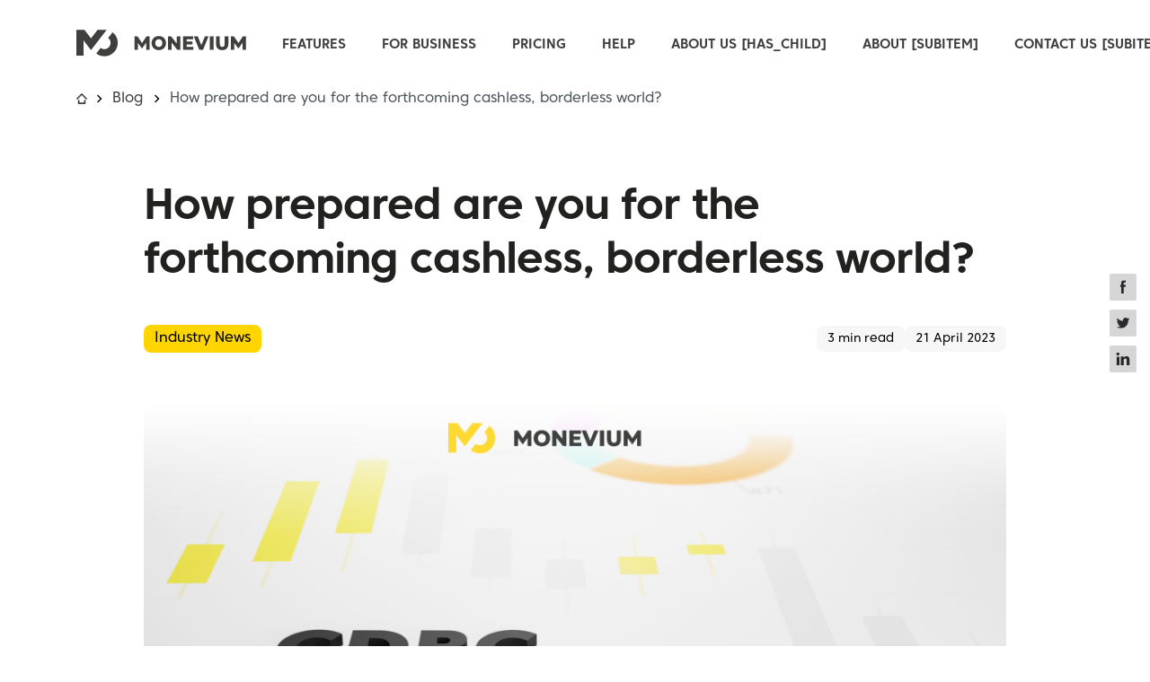

--- FILE ---
content_type: text/html; charset=utf-8
request_url: https://monevium.com/blog/how-prepared-are-you-for-the-forthcoming-cashless-borderless-world/
body_size: 23821
content:
<!DOCTYPE html>
<html lang="en">

<head>
    <meta charset="UTF-8">
    <title>How prepared are you for the forthcoming cashless, borderless world?</title>

    <link rel="preload" href="/assets/built/fonts/coresansc-light.woff" as="font" crossorigin="anonymous">
    <link rel="preload" href="/assets/built/fonts/coresansc-regular.woff" as="font" crossorigin="anonymous">
    <link rel="preload" href="/assets/built/fonts/coresansc-medium.woff" as="font" crossorigin="anonymous">
    <link rel="preload" href="/assets/built/fonts/coresansc-bold.woff" as="font" crossorigin="anonymous">
    <link rel="preload" href="/assets/built/main.built.css?v=e702574626" as="style">

    <meta name="HandheldFriendly" content="True" />
    <meta http-equiv="X-UA-Compatible" content="IE=edge" />
    <meta name="viewport" content="width=device-width, initial-scale=1.0" />

    <meta name="SKYPE_TOOLBAR" content="SKYPE_TOOLBAR_PARSER_COMPATIBLE">
    <meta name="format-detection" content="telephone=no" />
    <meta name="format-detection" content="address=no" />
    <meta http-equiv="x-rim-auto-match" content="none">
    <meta http-equiv="msthemecompatible" content="no" />

    <link rel="stylesheet" href="/assets/built/main.built.css?v=e702574626">

    <meta name="description" content="It may well be commonplace for most people in many parts of the world to see transactions being made by contactless devices everywhere..." />
    <link rel="icon" href="https://monevium.com/content/images/2022/04/favicon-1.ico" type="image/x-icon" />
    <link rel="canonical" href="https://monevium.com/blog/how-prepared-are-you-for-the-forthcoming-cashless-borderless-world/" />
    <meta name="referrer" content="no-referrer-when-downgrade" />
    <link rel="amphtml" href="https://monevium.com/blog/how-prepared-are-you-for-the-forthcoming-cashless-borderless-world/amp/" />
    
    <meta property="og:site_name" content="Online EURO Account and Card | Manage Your Money with Monevium" />
    <meta property="og:type" content="article" />
    <meta property="og:title" content="How prepared are you for the forthcoming cashless, borderless world?" />
    <meta property="og:description" content="It may well be commonplace for most people in many parts of the world to see transactions being made by contactless devices everywhere..." />
    <meta property="og:url" content="https://monevium.com/blog/how-prepared-are-you-for-the-forthcoming-cashless-borderless-world/" />
    <meta property="og:image" content="https://monevium.com/content/images/2023/04/cdbc.png" />
    <meta property="article:published_time" content="2023-04-21T12:58:03.000Z" />
    <meta property="article:modified_time" content="2023-05-11T14:09:37.000Z" />
    <meta property="article:tag" content="Industry News" />
    
    <meta property="article:publisher" content="https://www.facebook.com/monevium" />
    <meta name="twitter:card" content="summary_large_image" />
    <meta name="twitter:title" content="How prepared are you for the forthcoming cashless, borderless world?" />
    <meta name="twitter:description" content="It may well be commonplace for most people in many parts of the world to see transactions being made by contactless devices everywhere..." />
    <meta name="twitter:url" content="https://monevium.com/blog/how-prepared-are-you-for-the-forthcoming-cashless-borderless-world/" />
    <meta name="twitter:image" content="https://monevium.com/content/images/2023/04/cdbc.png" />
    <meta name="twitter:label1" content="Written by" />
    <meta name="twitter:data1" content="Antanina S." />
    <meta name="twitter:label2" content="Filed under" />
    <meta name="twitter:data2" content="Industry News" />
    <meta name="twitter:site" content="@monevium" />
    <meta property="og:image:width" content="1037" />
    <meta property="og:image:height" content="518" />
    
    <script type="application/ld+json">
{
    "@context": "https://schema.org",
    "@type": "Article",
    "publisher": {
        "@type": "Organization",
        "name": "Online EURO Account and Card | Manage Your Money with Monevium",
        "url": "https://monevium.com/",
        "logo": {
            "@type": "ImageObject",
            "url": "https://monevium.com/content/images/2022/04/monevium-bh.svg",
            "width": 189,
            "height": 30
        }
    },
    "author": {
        "@type": "Person",
        "name": "Antanina S.",
        "image": {
            "@type": "ImageObject",
            "url": "https://www.gravatar.com/avatar/c636fe0399bf8cf54c5b6c6cab000fb8?s=250&r=x&d=mp",
            "width": 250,
            "height": 250
        },
        "url": "https://monevium.com/404/",
        "sameAs": []
    },
    "headline": "How prepared are you for the forthcoming cashless, borderless world?",
    "url": "https://monevium.com/blog/how-prepared-are-you-for-the-forthcoming-cashless-borderless-world/",
    "datePublished": "2023-04-21T12:58:03.000Z",
    "dateModified": "2023-05-11T14:09:37.000Z",
    "image": {
        "@type": "ImageObject",
        "url": "https://monevium.com/content/images/2023/04/cdbc.png",
        "width": 1037,
        "height": 518
    },
    "keywords": "Industry News",
    "description": "It may well be commonplace for most people in many parts of the world to see transactions being made by contactless devices everywhere, from supermarkets to restaurants however, there is still a large number of people who perhaps look on at such practice yet still settle their everyday transactions with cash.\n\nFor those who still see cash as king, there is a new evolution which began approximately two years ago but is now taking a further set of developments which further signal the potential en",
    "mainEntityOfPage": {
        "@type": "WebPage",
        "@id": "https://monevium.com/"
    }
}
    </script>

    <meta name="generator" content="Ghost 5.2" />
    <link rel="alternate" type="application/rss+xml" title="Online EURO Account and Card | Manage Your Money with Monevium" href="https://monevium.com/rss/" />
    
    <script defer src="/public/cards.min.js?v=e702574626"></script>
    <link rel="stylesheet" type="text/css" href="/public/cards.min.css?v=e702574626">
    <script>(function(w,d,s,l,i){w[l]=w[l]||[];w[l].push({'gtm.start':new Date().getTime(),event:'gtm.js'});var f=d.getElementsByTagName(s)[0],j=d.createElement(s),dl=l!='dataLayer'?'&l='+l:'';j.async=true;j.src='https://www.googletagmanager.com/gtm.js?id='+i+dl;f.parentNode.insertBefore(j,f);})(window,document,'script','dataLayer','GTM-NT5KXV3');</script><style>:root {--ghost-accent-color: #ffd933;}</style>
</head>

<body class="post-template tag-industry-news">
    <div class="site-wrapper">
        

<div class="page page-blog">
    <div class="page__wrapper">
        <div class="page__header">
	<header class="header container">
		<div class="row">
			<div class="col-md-12 header--inner">
				<div class="header__logo">
					<a href="/" class="logo">
						<img width="189" height="30" src="/content/images/2022/04/monevium-bh.svg" alt="Online EURO Account and Card | Manage Your Money with Monevium">
					</a>
				</div>
				<div id="menu" class="header__menu">
					<nav class="nav header__nav">
						<ul class="nav__list" role="menu">
    <li class="nav__item" role="menuitem">
        <a href="https://monevium.com/features/" class="nav__link "
            aria-label="Features">Features</a>
    </li>
    <li class="nav__item" role="menuitem">
        <a href="https://monevium.com/business-account/" class="nav__link "
            aria-label="For business">For business</a>
    </li>
    <li class="nav__item" role="menuitem">
        <a href="https://monevium.com/pricing/" class="nav__link "
            aria-label="Pricing">Pricing</a>
    </li>
    <li class="nav__item" role="menuitem">
        <a href="https://support.monevium.com/" class="nav__link "
            aria-label="Help">Help</a>
    </li>
    <li class="nav__item" role="menuitem">
        <a href="https://monevium.com/#" class="nav__link "
            aria-label="About Us [has_child]">About Us [has_child]</a>
    </li>
    <li class="nav__item" role="menuitem">
        <a href="https://monevium.com/about-us/" class="nav__link "
            aria-label="About [subitem]">About [subitem]</a>
    </li>
    <li class="nav__item" role="menuitem">
        <a href="https://monevium.com/contact-us/" class="nav__link "
            aria-label="Contact Us [subitem]">Contact Us [subitem]</a>
    </li>
    <li class="nav__item" role="menuitem">
        <a href="https://monevium.com/blog/" class="nav__link "
            aria-label="Blog [subitem]">Blog [subitem]</a>
    </li>
</ul>
					</nav>
					<div class="header__buttons">
						<div class="authentication header__login">
							<a href="//my.monevium.com/Login" class="authentication__login">
								Log in
							</a>
						</div>
					</div>
				</div>
				<div id="nav-toggle" class="nav-toggle">
					<div class="icon-left"></div>
					<div class="icon-right"></div>
				</div>
			</div>
		</div>
	</header>
</div>        <div class="page__inner">
            <div class="breadcrumbs container">
    <div class="flex _medium" itemscope itemtype="https://schema.org/BreadcrumbList">
        <span class="flex" itemprop="itemListElement" itemscope itemtype="https://schema.org/ListItem">
            <a href="/" class="breadcrumbs__link _home" itemprop="item">
                <span style="display:none;" itemprop="name">Home</span>
                <meta itemprop="position" content="0">
            </a>
        </span>

        <span class="flex" itemprop="itemListElement" itemscope itemtype="https://schema.org/ListItem">
            <a href="/blog" class="breadcrumbs__link _link" itemprop="item">
                <span itemprop="name">Blog</span>
                <meta itemprop="position" content="1">
            </a>
        </span>

        <span class="flex" itemprop="itemListElement" itemscope itemtype="https://schema.org/ListItem">
            <span class="breadcrumbs__link _text" itemprop="item">
                <span itemprop="name">How prepared are you for the forthcoming cashless, borderless world?</span>
                <meta itemprop="position" content="2">
            </span>
        </span>
    </div>
</div>            <div class="blog__container container">
                <div class="blog__share flex _column">
    <!--noindex-->
    <a title="Share on Facebook" target="_blank" rel="nofollow noopener noreferrer" class="flex blog__share-link"
        href="https://www.facebook.com/sharer.php?u=https://monevium.com/blog/how-prepared-are-you-for-the-forthcoming-cashless-borderless-world/&amp;src=sdkpreparse">
        <svg width="30" height="30" viewBox="0 0 30 30" xmlns="http://www.w3.org/2000/svg">
    <defs>
        <clipPath id="c61x4dscda">
            <path d="M1680 0v3514H0V0h1680z" />
        </clipPath>
        <clipPath id="rxci27iq5b">
            <path d="M27.975 0a2 2 0 0 1 2 2v26a2 2 0 0 1-2 2H2a2 2 0 0 1-2-2V2a2 2 0 0 1 2-2h25.975z" />
        </clipPath>
        <clipPath id="dz8n6uzeac">
            <path
                d="M6.349 0v2.345H4.955c-.506 0-.86.575-.86 1.123v1.699h2.453L6.143 7.51H4.095v7.505h-2.73V7.51H0V5.167h1.366V3.285C1.418 1.657 1.967.108 4.64.01V0h1.708z" />
        </clipPath>
    </defs>
    <g clip-path="url(#c61x4dscda)" transform="translate(-255 -3362)">
        <g clip-path="url(#rxci27iq5b)" transform="translate(255 3362)">
            <path fill="#D7D6D6" d="M0 0h29.975v30H0V0z" />
        </g>
        <g clip-path="url(#dz8n6uzeac)" transform="translate(266.562 3369.286)">
            <path fill="#27292C" d="M0 0h6.548v15.016H0V0z" />
        </g>
    </g>
</svg>    </a>
    <a title="Share on Twitter" target="_blank" rel="nofollow noopener noreferrer" class="flex blog__share-link"
        href="https://twitter.com/intent/tweet?url=https://monevium.com/blog/how-prepared-are-you-for-the-forthcoming-cashless-borderless-world/">
        <svg width="30" height="30" viewBox="0 0 30 30" xmlns="http://www.w3.org/2000/svg">
    <defs>
        <clipPath id="ebfgdt4z9a">
            <path d="M1680 0v3514H0V0h1680z" />
        </clipPath>
        <clipPath id="hxuhqyo9xb">
            <path d="M27.975 0a2 2 0 0 1 2 2v26a2 2 0 0 1-2 2H2a2 2 0 0 1-2-2V2a2 2 0 0 1 2-2h25.975z" />
        </clipPath>
        <clipPath id="pk0wd3vmwc">
            <path
                d="M10.1 0c.855 0 1.625.357 2.172.929l.142-.01c.509-.062 1.346-.41 1.73-.656-.16.618-.81 1.395-1.25 1.633.684-.068 1.42-.338 1.665-.474a5.184 5.184 0 0 1-1.456 1.54l.002.043-.001.038.001.017c.203 4.849-3.56 8.78-8.406 8.78A9.02 9.02 0 0 1 0 10.51c2.035.322 3.85-.69 4.331-1.248-1.352 0-2.59-1.156-2.685-2.04.272.04.898.095 1.251-.095C1.063 6.624.559 5.236.58 4.189c.307.3.958.367 1.312.34C.858 3.889.07 2.135.98.557c1.481 1.932 3.942 3.06 6.192 3.12A3.005 3.005 0 0 1 10.1 0z" />
        </clipPath>
    </defs>
    <g clip-path="url(#ebfgdt4z9a)" transform="translate(-295 -3362)">
        <g clip-path="url(#hxuhqyo9xb)" transform="translate(295 3362)">
            <path fill="#D7D6D6" d="M0 0h29.975v30H0V0z" />
        </g>
        <g clip-path="url(#pk0wd3vmwc)" transform="translate(302.708 3371)">
            <path fill="#27292C" d="M0 0h14.56v11.84H0V0z" />
        </g>
    </g>
</svg>    </a>
    <a title="Share on LinkedIn" target="_blank" rel="nofollow noopener noreferrer" class="flex blog__share-link"
        href="https://www.linkedin.com/sharing/share-offsite/?url=https://monevium.com/blog/how-prepared-are-you-for-the-forthcoming-cashless-borderless-world/">
        <svg width="30" height="30" viewBox="0 0 30 30" xmlns="http://www.w3.org/2000/svg">
    <defs>
        <clipPath id="tj7b24iida">
            <path d="M1680 0v3514H0V0h1680z" />
        </clipPath>
        <clipPath id="s73qsk1tpb">
            <path d="M27.975 0a2 2 0 0 1 2 2v26a2 2 0 0 1-2 2H2a2 2 0 0 1-2-2V2a2 2 0 0 1 2-2h25.975z" />
        </clipPath>
        <clipPath id="3c11nrmh4c">
            <path
                d="M3.78 4.714v9.676H.428V4.714H3.78zm7.739-.428c1.388 0 3.645.659 3.645 4.48v5.5h-3.337V8.983c0-1.083-.308-2.168-1.563-2.168-1.254 0-1.779 1.085-1.779 2.195v5.258H5.14V4.59h3.346v1.302c.881-1.138 1.646-1.607 3.034-1.607zM1.869 0c1.032 0 1.869.764 1.869 1.708 0 .943-.837 1.706-1.869 1.706C.836 3.414 0 2.651 0 1.708 0 .764.836 0 1.87 0z" />
        </clipPath>
    </defs>
    <g clip-path="url(#tj7b24iida)" transform="translate(-375 -3362)">
        <g clip-path="url(#s73qsk1tpb)" transform="translate(375 3362)">
            <path fill="#D7D6D6" d="M0 0h29.975v30H0V0z" />
        </g>
        <g clip-path="url(#3c11nrmh4c)" transform="translate(382.28 3369.714)">
            <path fill="#27292C" d="M0 0h15.164v14.39H0V0z" />
        </g>
    </g>
</svg>    </a>
    <!--/noindex-->
</div>                <div class="blog__wrapper">
                    <h1 class="blog__title _post">How prepared are you for the forthcoming cashless, borderless world?</h1>
                    <div class="blog__meta flex _medium _between">
                        <div class="_grow">
                            <ul class="blog__tags flex">
                                <li class="blog__tag">
                                    <p class="blog__tag-text flex">Industry News</p>
                                </li>
                            </ul>
                        </div>
                        <div class="flex">
                            <p class="blog__length">3 min read</p>
                            <time class="blog__date" datetime="2023-04-21">21 April 2023</time>
                        </div>
                    </div>
                    <div class="blog__text">
                                <img class="blog__image"
                                    srcset="/content/images/size/w350/2023/04/cdbc.png 350w,
                                            /content/images/size/w768/2023/04/cdbc.png 767w,
                                            /content/images/size/w992/2023/04/cdbc.png 991w,
                                            /content/images/size/w1200/2023/04/cdbc.png 1200w"
                                    sizes="
                                    (min-width: 991) 1200w, 
                                    (min-width: 768) 991w, 
                                    (min-width: 350) 767w,
                                    (max-width: 350) 350w"
                                    src="/content/images/size/w1200/2023/04/cdbc.png"
                                    alt="How prepared are you for the forthcoming cashless, borderless world?"
                                />
                        <p>It may well be commonplace for most people in many parts of the world to see transactions being made by contactless devices everywhere, from supermarkets to restaurants however, there is still a large number of people who perhaps look on at such practice yet still settle their everyday transactions with cash.</p><p>For those who still see cash as king, there is a new evolution which began approximately two years ago but is now taking a further set of developments which further signal the potential end of cash as a regular, everyday medium for buying everyday items.</p><h3 id="cdbcs-are-not-new-but-the-development-cycle-is-rapid">CDBCs are not new, but the development cycle is rapid</h3><p>There has been a lot of coverage in mainstream news and within the financial services world over recent years relating to the development of CDBCs, an acronym for Central Bank Digital Currencies.</p><p>Ever since some of the major central banks in key economic regions of the world began to work hard toward developing digital versions of their own sovereign currency, there has been a lot of suspense and speculation as to whether the European Central Bank, the Bank of England and the US Federal Reserve Bank will eventually move to replace physical paper cash with digitally issued versions of the Euro, Pound and Dollar.</p><p>China’s central bank issued a digital Yuan some time ago, and the rest of the world is following suit.</p><p>CDBCs are not new at all in their concept however, as Finland’s central bank trialled this concept with the Avant system in 1993, but only since China’s lead has the main financial ecosystem of other nations begun to develop CDBCs and work toward issuing them.</p><p>So, in essence, they are not new, but they are being developed rapidly.</p><h3 id="global-cdbc-on-the-way">Global CDBC on the way?</h3><p>Whilst the public continues to begin to get used to the idea that one day there may be no physical cash and that their Euros, Pounds, or Dollars may be issued electronically and payments made only via mobile devices or bank transfers, there is now a new development which takes this potential cashless society even further.</p><p>This new development arrives this week in the form of an international CDBC, which is, in effect, a central bank digital currency which has no borders and is not strictly limited to legal tender status in the region in which its issuer resides.</p><p>The new international CDBC has been developed by the Digital Currency Monetary Authority (DCMA), which is a non-government organisation which operates internationally and advocates the use of digital money toward global governments.</p><h3 id="far-fetched">Far-fetched?</h3><p>That may appear scientific and, in some respects, akin to the subject of a dystopian science fiction novel, but there is no doubt that the digitisation of regular, sovereign currencies is not only on its way but will be further developed once the initial regional and national ones are launched.</p><p>What does this mean for everyday use?</p><p>It means that many people who currently use cash may have to look toward updating their method of interacting with their personal finances, which means searching for a superior quality, user-friendly application from which to manage payments.</p><p>Monevium’s digital smartphone app is user-friendly and allows its users to keep full track of their funds, recent transactions, and account activity, as well as gain easy access to virtual or physical cards for contactless payments.</p><p>Monevium’s functionality provides quick and low-cost access to an increasingly borderless payment area, with IBAN accounts which allow the sending of Euros across the entire Eurozone, with fast settlement and no foreign exchange costs because IBAN accounts are denominated in Euro as a native currency.</p><p>This digitises the way your existing account operates and therefore allows for a smooth and uninterrupted everyday interaction with transactions whether CDBCs are invoked or not.</p><p>Yes, the age of digital payments is expanding, and becoming less region-specific however, going about everyday life with the Monevium app and its clear and easy functionality will make life simple, secure, and practical without having to navigate any such complex advancements at the government or central bank level.</p><!--kg-card-begin: html--><p style="font-size:13px;">Monevium is the Trading Name of Advanced Wallet Solutions Limited, a company registered in the UK under company number <a href="https://find-and-update.company-information.service.gov.uk/company/10251711">10251711</a> and is regulated by the UK’s Financial Conduct Authority under Firm Reference Number <a href="https://register.fca.org.uk/s/firm?id=001b000003aXPvAAAW">766038</a>.</p><!--kg-card-end: html-->
                    </div>
                </div>
            </div>
            <div class="blog__form _new">
    <div class="blog__form-container container">
        <div class="blog__form-row row justify-content-start">
            <div class="col-lg-6 col-md-12">
                <div class="blog__form-wrap">
                    <h1 class="blog__form-title">Open Monevium Account in Minutes</h1>
                    <p class="blog__form-text">The future of money management is only a few clicks away. Apply here to
                        have complete control over your money.</p>
                    <div class="blog__banner">
                        <div class="app__link _desktop">
    <div class="flex _between">
        <div class="app__link-wrap flex _medium">
            <div class="app__link-image-wrap flex">
                <img class="app__link-image" width="80" height="80" src="/assets/images/qr-app-store.webp?v=e702574626"
                    alt="Scan the QR code to download the app & access your account instantly">
            </div>
            <svg class="app__link-icon" width="36" height="36" viewBox="0 0 36 36" fill="none"
                xmlns="http://www.w3.org/2000/svg">
                <g id="Icon">
                    <rect id="Rectangle 52" width="36" height="36" rx="10" fill="#222222" />
                    <g id="Icon_2">
                        <path id="_Path_"
                            d="M24.0515 18.7605C24.0515 17.037 24.9665 15.4149 26.4916 14.5024C25.5766 13.1845 24.0515 12.3734 22.4247 12.2721C20.6962 12.0693 19.0695 13.2859 18.1544 13.2859C17.2394 13.2859 15.9176 12.2721 14.4942 12.2721C12.5624 12.3734 10.8339 13.3873 9.91887 15.0094C7.98707 18.3549 9.4105 23.424 11.3423 26.1613C12.2574 27.4792 13.3758 29 14.7992 29C16.2226 28.8986 16.731 28.0875 18.4594 28.0875C20.1879 28.0875 20.5946 29 22.1197 29C23.6448 29 24.5598 27.682 25.4749 26.2627C26.1866 25.3502 26.695 24.235 27 23.1198C25.1699 22.5116 24.0515 20.6867 24.0515 18.7605Z"
                            fill="white" />
                        <path id="_Path_2"
                            d="M21.2047 10.5483C22.0181 9.53453 22.4247 8.31796 22.3231 7C21.103 7.10138 19.8829 7.70967 19.0695 8.72348C18.2561 9.63591 17.8494 10.8525 17.9511 12.1704C19.2729 12.1704 20.3913 11.5622 21.2047 10.5483Z"
                            fill="white" />
                    </g>
                </g>
            </svg>
            <div>
                <span class="app__link-text">Download on the</span>
                <p class="app__link-title">App Store</p>
            </div>
        </div>
        <div class="app__link-wrap flex _medium">
            <div class="app__link-image-wrap flex">
                <img class="app__link-image" width="80" height="80" src="/assets/images/qr-google-play.webp?v=e702574626" 
                    alt="Scan the QR code to download the app & access your account instantly">
            </div>
            <svg class="app__link-icon" width="34" height="36" viewBox="0 0 34 36" fill="none"
                xmlns="http://www.w3.org/2000/svg">
                <g id="Icon">
                    <path id="Path"
                        d="M24.5297 10.8242L5.43886 0.449097C4.44677 -0.0900258 3.37105 -0.117578 2.43998 0.227007L18.7045 16.7373L24.5297 10.8242Z"
                        fill="#222222" />
                    <path id="Path_2"
                        d="M31.649 14.6931L26.1499 11.7046L19.9484 17.9997L26.1499 24.2949L31.649 21.3064C34.2503 19.8927 34.2503 16.1068 31.649 14.6931Z"
                        fill="#222222" />
                    <path id="Path_3"
                        d="M0.950975 1.24072C0.367671 1.89151 0 2.76031 0 3.75575V32.2442C0 33.2396 0.367671 34.1085 0.950903 34.7593L17.4607 18L0.950975 1.24072Z"
                        fill="#222222" />
                    <path id="Path_4"
                        d="M2.43998 35.773C3.37097 36.1175 4.44677 36.0901 5.43886 35.5509L24.5297 25.1758L18.7046 19.2627L2.43998 35.773Z"
                        fill="#222222" />
                </g>
            </svg>
            <div>
                <span class="app__link-text">Get it on</span>
                <p class="app__link-title">Google Play</p>
            </div>
        </div>
    </div>
</div>
<div class="app__link _mobile">
    <div class="flex _column _medium">
        <div class="app__link-links flex _between">
            <a target="_blank" rel="nofollow noopener noreferrer" href="https://apps.apple.com/ae/app/monevium/id1557448839" class="app__link-link flex">
                <svg width="155" height="50" viewBox="0 0 155 50" fill="none" xmlns="http://www.w3.org/2000/svg">
                    <path d="M142.688 0H12.3119H10.8863H9.7199C8.91478 0 8.21174 0.0984531 7.4296 0.207984C7.33044 0.221871 7.23 0.235935 7.12793 0.25C6.35033 0.375 5.44314 0.625 4.66555 1C3.88796 1.375 3.23997 1.875 2.59197 2.5C1.94398 3.125 1.42559 3.75 1.03679 4.5C0.647993 5.25 0.388796 6.125 0.259197 6.875C0.129599 7.75 0 8.625 0 9.375V10.5V39.375V40.5C0 41.2766 0.102076 41.9547 0.215638 42.709C0.230034 42.8047 0.244616 42.9016 0.259197 43C0.388796 43.875 0.647993 44.625 1.03679 45.375C1.42559 46.25 1.94398 46.875 2.59197 47.5C3.23997 48.125 3.88796 48.625 4.66555 49C5.44314 49.375 6.22074 49.625 7.12793 49.75C7.23 49.7641 7.33044 49.7781 7.4296 49.792C8.21174 49.9015 8.91478 50 9.7199 50H10.8863H12.3119H142.688H144.114H145.28C146.085 50 146.788 49.9015 147.57 49.792C147.67 49.7781 147.77 49.7641 147.872 49.75C148.779 49.625 149.557 49.375 150.334 49C151.112 48.625 151.76 48.125 152.408 47.5C153.056 46.875 153.574 46.25 153.963 45.5C154.352 44.75 154.611 44 154.741 43.125C154.755 43.0265 154.77 42.9297 154.784 42.834C154.898 42.0796 155 41.4015 155 40.625V39.5V38.125V11.875V10.5V9.375C155 8.59845 154.898 7.92036 154.784 7.16597C154.77 7.07032 154.755 6.97345 154.741 6.875C154.611 6 154.352 5.25 153.963 4.5C153.186 3 151.89 1.75 150.334 1C149.557 0.625 148.779 0.375 147.872 0.25C147.77 0.235937 147.67 0.221874 147.57 0.207989C146.788 0.0984561 146.085 0 145.28 0H144.114H142.688Z" fill="white"/>
                    <path d="M142.688 0H12.3119H10.8863H9.7199C8.91478 0 8.21174 0.0984531 7.4296 0.207984C7.33044 0.221871 7.23 0.235935 7.12793 0.25C6.35033 0.375 5.44314 0.625 4.66555 1C3.88796 1.375 3.23997 1.875 2.59197 2.5C1.94398 3.125 1.42559 3.75 1.03679 4.5C0.647993 5.25 0.388796 6.125 0.259197 6.875C0.129599 7.75 0 8.625 0 9.375V10.5V39.375V40.5C0 41.2766 0.102076 41.9547 0.215638 42.709C0.230034 42.8047 0.244616 42.9016 0.259197 43C0.388796 43.875 0.647993 44.625 1.03679 45.375C1.42559 46.25 1.94398 46.875 2.59197 47.5C3.23997 48.125 3.88796 48.625 4.66555 49C5.44314 49.375 6.22074 49.625 7.12793 49.75C7.23 49.7641 7.33044 49.7781 7.4296 49.792C8.21174 49.9015 8.91478 50 9.7199 50H10.8863H12.3119H142.688H144.114H145.28C146.085 50 146.788 49.9015 147.57 49.792C147.67 49.7781 147.77 49.7641 147.872 49.75C148.779 49.625 149.557 49.375 150.334 49C151.112 48.625 151.76 48.125 152.408 47.5C153.056 46.875 153.574 46.25 153.963 45.5C154.352 44.75 154.611 44 154.741 43.125C154.755 43.0265 154.77 42.9297 154.784 42.834C154.898 42.0796 155 41.4015 155 40.625V39.5V38.125V11.875V10.5V9.375C155 8.59845 154.898 7.92036 154.784 7.16597C154.77 7.07032 154.755 6.97345 154.741 6.875C154.611 6 154.352 5.25 153.963 4.5C153.186 3 151.89 1.75 150.334 1C149.557 0.625 148.779 0.375 147.872 0.25C147.77 0.235937 147.67 0.221874 147.57 0.207989C146.788 0.0984561 146.085 0 145.28 0H144.114H142.688Z" stroke="white"/>
                    <path d="M28.8442 25.3607C28.8442 23.3174 29.8909 21.3943 31.6355 20.3126C30.5888 18.7501 28.8442 17.7886 26.9833 17.6684C25.0061 17.428 23.1452 18.8703 22.0984 18.8703C21.0516 18.8703 19.5397 17.6684 17.9114 17.6684C15.7015 17.7886 13.7243 18.9905 12.6776 20.9136C10.4678 24.8799 12.096 30.8895 14.3059 34.1347C15.3526 35.6972 16.632 37.5001 18.2603 37.5001C19.8886 37.3799 20.4701 36.4184 22.4473 36.4184C24.4245 36.4184 24.8898 37.5001 26.6344 37.5001C28.379 37.5001 29.4257 35.9376 30.4725 34.2549C31.2866 33.1732 31.8681 31.8511 32.2171 30.529C30.1235 29.8078 28.8442 27.6443 28.8442 25.3607Z" fill="#222222"/>
                    <path d="M25.5875 15.6249C26.518 14.423 26.9832 12.9807 26.8669 11.4182C25.4712 11.5384 24.0755 12.2596 23.1451 13.4615C22.2146 14.5432 21.7494 15.9855 21.8657 17.548C23.3777 17.548 24.6571 16.8269 25.5875 15.6249Z" fill="#222222"/>
                    <path d="M49.1976 33.5331H43.7312L42.4519 37.6197H40.1257L45.3595 22.7158H47.6857L52.9194 37.6197H50.5933L49.1976 33.5331ZM44.3128 31.7302H48.7324L46.5226 25.1197H46.4063L44.3128 31.7302Z" fill="#222222"/>
                    <path d="M64.201 32.2111C64.201 35.5765 62.4564 37.74 59.7813 37.74C58.3857 37.8601 57.1063 37.0188 56.5248 35.8169V41.2255H54.3149V26.8025H56.4085V28.6053C57.1063 27.4034 58.3857 26.6823 59.7813 26.6823C62.3401 26.5621 64.201 28.8457 64.201 32.2111ZM61.8749 32.2111C61.8749 30.0476 60.8281 28.6053 59.0835 28.6053C57.4552 28.6053 56.2922 30.0476 56.2922 32.2111C56.2922 34.3746 57.4552 35.8169 59.0835 35.8169C60.8281 35.8169 61.8749 34.3746 61.8749 32.2111Z" fill="#222222"/>
                    <path d="M75.7154 32.2111C75.7154 35.5765 73.9708 37.74 71.2958 37.74C69.9001 37.8601 68.6207 37.0188 68.0392 35.8169V41.2255H65.8293V26.8025H67.9229V28.6053C68.6207 27.4034 69.9001 26.6823 71.2958 26.6823C73.9708 26.5621 75.7154 28.8457 75.7154 32.2111ZM73.5056 32.2111C73.5056 30.0476 72.4588 28.6053 70.7142 28.6053C69.0859 28.6053 67.9229 30.0476 67.9229 32.2111C67.9229 34.3746 69.0859 35.8169 70.7142 35.8169C72.4588 35.8169 73.5056 34.3746 73.5056 32.2111Z" fill="#222222"/>
                    <path d="M83.3915 33.4131C83.5078 34.8554 84.9035 35.8169 86.8807 35.8169C88.7416 35.8169 90.021 34.8554 90.021 33.5333C90.021 32.3314 89.2068 31.7304 87.3459 31.2496L85.485 30.7689C82.81 30.0477 81.6469 28.8458 81.6469 26.8025C81.6469 24.2785 83.8567 22.4756 86.8807 22.4756C89.9047 22.4756 91.9982 24.2785 92.1145 26.8025H89.9047C89.7884 25.3602 88.6253 24.3987 86.8807 24.3987C85.1361 24.3987 83.973 25.3602 83.973 26.6823C83.973 27.764 84.7872 28.365 86.6481 28.8458L88.2764 29.2064C91.1841 29.9275 92.4634 31.1294 92.4634 33.2929C92.4634 36.0573 90.2536 37.8602 86.8807 37.8602C83.6241 37.8602 81.5306 36.1775 81.4143 33.4131H83.3915Z" fill="#222222"/>
                    <path d="M96.8831 24.158V26.682H98.8603V28.4849H96.8831V34.4945C96.8831 35.456 97.232 35.8166 98.1625 35.8166C98.3951 35.8166 98.6277 35.8166 98.8603 35.8166V37.6195C98.5114 37.7397 98.0462 37.7397 97.6972 37.7397C95.6037 37.7397 94.7896 36.8983 94.7896 34.8551V28.6051H93.2776V26.8022H94.7896V24.2782H96.8831V24.158Z" fill="#222222"/>
                    <path d="M100.14 32.2112C100.14 28.8458 102.117 26.6824 105.141 26.6824C108.165 26.6824 110.142 28.8458 110.142 32.2112C110.142 35.6968 108.165 37.7401 105.141 37.7401C102.001 37.7401 100.14 35.5766 100.14 32.2112ZM107.932 32.2112C107.932 29.8074 106.886 28.4853 105.141 28.4853C103.396 28.4853 102.35 29.8074 102.35 32.2112C102.35 34.6151 103.396 35.9372 105.141 35.9372C106.886 35.9372 107.932 34.4949 107.932 32.2112Z" fill="#222222"/>
                    <path d="M111.887 26.6826H113.98V28.6056C114.213 27.4037 115.376 26.5624 116.539 26.6826C116.772 26.6826 117.004 26.6826 117.237 26.8028V28.846C116.888 28.7258 116.539 28.7258 116.306 28.7258C115.143 28.7258 114.097 29.6874 114.097 30.8893C114.097 31.0095 114.097 31.1297 114.097 31.2499V37.7403H111.887V26.6826Z" fill="#222222"/>
                    <path d="M127.24 34.3748C127.007 36.2978 125.03 37.7401 122.704 37.7401C119.68 37.7401 117.702 35.5767 117.702 32.2113C117.702 28.8459 119.563 26.5623 122.587 26.5623C125.495 26.5623 127.356 28.6055 127.356 31.9709V32.6921H119.912V32.8123C119.796 34.3748 120.843 35.6969 122.355 35.9373C122.471 35.9373 122.587 35.9373 122.704 35.9373C123.75 36.0574 124.797 35.4565 125.146 34.3748H127.24ZM119.912 31.1296H125.146C125.262 29.6873 124.099 28.4853 122.704 28.3651C122.587 28.3651 122.587 28.3651 122.471 28.3651C121.075 28.3651 119.912 29.5671 119.912 31.1296Z" fill="#222222"/>
                    <path d="M43.964 11.4185C45.7086 11.2983 47.1043 12.6205 47.2206 14.3031C47.2206 14.5435 47.2206 14.6637 47.2206 14.9041C47.2206 17.1878 46.0575 18.5099 43.964 18.5099H41.4053V11.2983H43.964V11.4185ZM42.5683 17.6685H43.8477C45.0108 17.7887 46.0575 16.8272 46.1738 15.5051C46.1738 15.3849 46.1738 15.1445 46.1738 15.0243C46.2901 13.8224 45.476 12.6205 44.3129 12.5003C44.1966 12.5003 44.0803 12.5003 43.8477 12.5003H42.5683V17.6685Z" fill="#222222"/>
                    <path d="M48.4995 15.8656C48.3832 14.4233 49.3137 13.2214 50.7094 13.1012C52.105 12.981 53.2681 13.9425 53.3844 15.3848C53.3844 15.505 53.3844 15.7454 53.3844 15.8656C53.5007 17.3079 52.5703 18.5098 51.1746 18.63C49.7789 18.7502 48.6158 17.7887 48.4995 16.3464C48.4995 16.2262 48.4995 16.106 48.4995 15.8656ZM52.3377 15.8656C52.3377 14.6637 51.8724 14.0627 50.942 14.0627C50.0115 14.0627 49.5463 14.7839 49.5463 15.8656C49.5463 17.0675 50.0115 17.7887 50.942 17.7887C51.8724 17.7887 52.3377 17.0675 52.3377 15.8656Z" fill="#222222"/>
                    <path d="M60.014 18.6301H58.9672L57.9204 14.6637H57.8041L56.7574 18.6301H55.7106L54.3149 13.2214H55.3617L56.2922 17.308H56.4085L57.4552 13.2214H58.502L59.5487 17.308H59.665L60.5955 13.2214H61.6422L60.014 18.6301Z" fill="#222222"/>
                    <path d="M62.6887 13.2209H63.7355V14.0622H63.8518C64.0844 13.4613 64.7822 13.1007 65.3638 13.1007C66.2942 12.9805 67.1084 13.7017 67.2247 14.7834C67.2247 14.9036 67.2247 15.0238 67.2247 15.144V18.6296H66.1779V15.3844C66.1779 14.543 65.829 14.0622 65.0149 14.0622C64.317 14.0622 63.7355 14.543 63.7355 15.2642C63.7355 15.3844 63.7355 15.3844 63.7355 15.5046V18.6296H62.6887V13.2209Z" fill="#222222"/>
                    <path d="M68.7371 11.0581H69.7843V18.6302H68.7371V11.0581Z" fill="#222222"/>
                    <path d="M71.1797 15.8656C71.0634 14.4233 71.9939 13.2214 73.3895 13.1012C74.7852 12.981 75.9483 13.9425 76.0646 15.3848C76.0646 15.505 76.0646 15.7454 76.0646 15.8656C76.1809 17.3079 75.2504 18.5098 73.8548 18.63C72.4591 18.7502 71.296 17.7887 71.1797 16.3464C71.1797 16.2262 71.1797 16.106 71.1797 15.8656ZM75.1341 15.8656C75.1341 14.6637 74.6689 14.0627 73.7385 14.0627C72.808 14.0627 72.3428 14.7839 72.3428 15.8656C72.3428 17.0675 72.808 17.7887 73.7385 17.7887C74.5526 17.7887 75.1341 17.0675 75.1341 15.8656Z" fill="#222222"/>
                    <path d="M77.2276 17.0677C77.2276 16.1061 77.9255 15.5052 79.2048 15.5052L80.6005 15.385V14.9042C80.6005 14.3032 80.2516 14.0629 79.5538 14.0629C78.9722 14.0629 78.6233 14.3032 78.507 14.6638H77.4602C77.5765 13.7023 78.3907 13.1013 79.5538 13.1013C80.8331 13.1013 81.6473 13.8225 81.6473 14.9042V18.6302H80.6005V17.909H80.4842C80.1353 18.51 79.5538 18.7504 78.8559 18.7504C78.0418 18.8705 77.2276 18.1494 77.1113 17.308C77.2276 17.1879 77.2276 17.1879 77.2276 17.0677ZM80.6005 16.5869V16.1061L79.3211 16.2263C78.6233 16.2263 78.2744 16.5869 78.2744 16.9475C78.2744 17.4282 78.7396 17.6686 79.2048 17.6686C79.9027 17.909 80.4842 17.4282 80.6005 16.5869C80.6005 16.7071 80.6005 16.7071 80.6005 16.5869Z" fill="#222222"/>
                    <path d="M82.9265 15.8658C82.9265 14.1831 83.7407 13.1014 85.1363 13.1014C85.8342 13.1014 86.4157 13.462 86.7646 14.0629H86.8809V11.0581H87.9277V18.6302H86.8809V17.7889H86.7646C86.4157 18.3898 85.8342 18.7504 85.1363 18.7504C83.857 18.7504 82.9265 17.6687 82.9265 15.8658ZM84.0896 15.8658C84.0896 17.0677 84.6711 17.6687 85.4853 17.6687C86.2994 17.6687 86.8809 16.9475 86.8809 15.8658C86.8809 14.7841 86.2994 14.0629 85.4853 14.0629C84.5548 14.0629 84.0896 14.7841 84.0896 15.8658Z" fill="#222222"/>
                    <path d="M92.1148 15.8656C91.9985 14.4233 92.9289 13.2214 94.3246 13.1012C95.7203 12.981 96.8833 13.9425 96.9997 15.3848C96.9997 15.505 96.9997 15.7454 96.9997 15.8656C97.116 17.3079 96.1855 18.5098 94.7898 18.63C93.3941 18.7502 92.2311 17.7887 92.1148 16.3464C92.1148 16.2262 92.1148 16.106 92.1148 15.8656ZM96.0692 15.8656C96.0692 14.6637 95.604 14.0627 94.6735 14.0627C93.7431 14.0627 93.2778 14.7839 93.2778 15.8656C93.2778 17.0675 93.7431 17.7887 94.6735 17.7887C95.4877 17.7887 96.0692 17.0675 96.0692 15.8656Z" fill="#222222"/>
                    <path d="M98.5117 13.2209H99.5585V14.0622H99.6748C99.9074 13.4613 100.605 13.1007 101.187 13.1007C102.117 12.9805 102.931 13.7017 103.048 14.7834C103.048 14.9036 103.048 15.0238 103.048 15.144V18.6296H102.001V15.3844C102.001 14.543 101.652 14.0622 100.838 14.0622C100.14 14.0622 99.5585 14.543 99.5585 15.2642C99.5585 15.3844 99.5585 15.3844 99.5585 15.5046V18.6296H98.5117V13.2209Z" fill="#222222"/>
                    <path d="M108.746 11.8987V13.2208H109.91V14.1823H108.746V16.9468C108.746 17.5477 108.979 17.7881 109.444 17.7881C109.561 17.7881 109.677 17.7881 109.793 17.7881V18.6294C109.561 18.6294 109.444 18.6294 109.212 18.6294C108.049 18.6294 107.583 18.2689 107.583 17.1871V14.1823H106.769V13.341H107.583V11.8987H108.746Z" fill="#222222"/>
                    <path d="M111.305 11.0581H112.352V14.0629H112.468C112.701 13.462 113.399 12.9812 114.097 13.1014C115.027 13.1014 115.841 13.8225 115.958 14.7841C115.958 14.9043 115.958 15.0245 115.958 15.1446V18.6302H114.911V15.385C114.911 14.5437 114.562 14.0629 113.748 14.0629C113.05 14.0629 112.468 14.5437 112.468 15.2648C112.468 15.385 112.468 15.385 112.468 15.5052V18.6302H111.422L111.305 11.0581Z" fill="#222222"/>
                    <path d="M121.889 17.1878C121.657 18.1493 120.61 18.8705 119.563 18.7503C118.284 18.7503 117.121 17.6686 117.121 16.3464C117.121 16.2262 117.121 16.1061 117.121 15.9859C116.888 14.6637 117.819 13.3416 119.214 13.2214C119.331 13.2214 119.447 13.2214 119.563 13.2214C121.075 13.2214 121.889 14.3032 121.889 15.9859V16.3464H118.168C118.051 17.1878 118.633 17.7887 119.447 17.9089H119.563C120.028 18.0291 120.61 17.6686 120.843 17.308L121.889 17.1878ZM118.168 15.3849H120.843C120.843 14.6637 120.377 14.0628 119.68 13.9426H119.563C118.865 14.0628 118.168 14.6637 118.168 15.3849Z" fill="#222222"/>
                </svg>
            </a>
            <a target="_blank" rel="nofollow noopener noreferrer" href="https://play.google.com/store/apps/details?id&#x3D;com.monevium.ewallet" class="app__link-link flex">
                <svg width="155" height="50" viewBox="0 0 155 50" fill="none" xmlns="http://www.w3.org/2000/svg">
                    <path d="M149.257 50H5.74285C2.57773 50 0 47.182 0 43.75V6.25C0 2.80549 2.57773 0 5.74285 0H149.257C152.419 0 155 2.80549 155 6.25V43.75C155 47.182 152.419 50 149.257 50Z" fill="white"/>
                    <path d="M149.257 50H5.74285C2.57773 50 0 47.182 0 43.75V6.25C0 2.80549 2.57773 0 5.74285 0H149.257C152.419 0 155 2.80549 155 6.25V43.75C155 47.182 152.419 50 149.257 50Z" stroke="white"/>
                    <path d="M83.1393 16.8651C82.0854 16.8651 81.197 16.4844 80.4944 15.7351C79.7976 15.0067 79.4085 14.0026 79.4259 12.9775C79.4259 11.8835 79.786 10.9573 80.4944 10.223C81.1941 9.47368 82.0825 9.09302 83.1364 9.09302C84.1787 9.09302 85.0671 9.47368 85.7813 10.223C86.4897 10.9813 86.8497 11.9075 86.8497 12.9775C86.8381 14.0746 86.4781 15.0007 85.7813 15.7321C85.0816 16.4874 84.1932 16.8651 83.1393 16.8651ZM51.7806 16.8651C50.7499 16.8651 49.8557 16.4904 49.1241 15.7501C48.3983 15.0127 48.0295 14.0806 48.0295 12.9805C48.0295 11.8805 48.3983 10.9484 49.1241 10.211C49.8412 9.47068 50.7354 9.09602 51.7806 9.09602C52.2916 9.09602 52.7881 9.20092 53.2642 9.41373C53.7316 9.62055 54.112 9.90229 54.3936 10.247L54.4633 10.3339L53.6765 11.1312L53.5952 11.0323C53.151 10.4868 52.5558 10.22 51.769 10.22C51.0664 10.22 50.4538 10.4778 49.9486 10.9873C49.4405 11.4999 49.1822 12.1713 49.1822 12.9835C49.1822 13.7958 49.4405 14.4672 49.9486 14.9797C50.4538 15.4893 51.0664 15.7471 51.769 15.7471C52.5181 15.7471 53.1481 15.4893 53.6387 14.9797C53.9291 14.68 54.1091 14.2604 54.1729 13.7299H51.65V12.6089H55.2559L55.2704 12.7108C55.2965 12.8996 55.3227 13.0944 55.3227 13.2743C55.3227 14.3083 55.0207 15.1446 54.4226 15.762C53.7433 16.4934 52.8548 16.8651 51.7806 16.8651ZM93.4751 16.7062H92.3631L88.9575 11.0802L88.9865 12.0933V16.7032H87.8746V9.25487H89.1433L89.1782 9.31182L92.3805 14.6111L92.3515 13.601V9.25487H93.4751V16.7062ZM74.7836 16.7062H73.6571V10.3759H71.7031V9.25487H76.7346V10.3759H74.7806V16.7062H74.7836ZM70.7857 16.7062H69.6621V9.25487H70.7857V16.7062ZM64.471 16.7062H63.3474V10.3759H61.3935V9.25487H66.4249V10.3759H64.471V16.7062ZM60.6822 16.6942H56.3737V9.25487H60.6822V10.3759H57.5001V12.42H60.3715V13.529H57.5001V15.5732H60.6822V16.6942ZM81.3189 14.9648C81.8212 15.4833 82.4309 15.7441 83.1393 15.7441C83.868 15.7441 84.4632 15.4893 84.9597 14.9648C85.4532 14.4552 85.7029 13.7868 85.7029 12.9805C85.7029 12.1743 85.4532 11.5029 84.9626 10.9963C84.4603 10.4778 83.8477 10.217 83.1422 10.217C82.4134 10.217 81.8183 10.4718 81.3247 10.9963C80.8311 11.5059 80.5815 12.1743 80.5815 12.9805C80.5815 13.7868 80.8282 14.4582 81.3189 14.9648Z" fill="#222222"/>
                    <path fill-rule="evenodd" clip-rule="evenodd" d="M79.3214 27.1103C76.5778 27.1103 74.3538 29.2593 74.3538 32.2237C74.3538 35.161 76.5923 37.3371 79.3214 37.3371C82.065 37.3371 84.2889 35.173 84.2889 32.2237C84.2889 29.2593 82.065 27.1103 79.3214 27.1103ZM79.3214 35.3109C77.8204 35.3109 76.5284 34.0281 76.5284 32.2117C76.5284 30.3683 77.8233 29.1125 79.3214 29.1125C80.8224 29.1125 82.1144 30.3683 82.1144 32.2117C82.1173 34.0401 80.8224 35.3109 79.3214 35.3109ZM68.4833 27.1103C65.7397 27.1103 63.5158 29.2593 63.5158 32.2237C63.5158 35.161 65.7542 37.3371 68.4833 37.3371C71.2269 37.3371 73.4509 35.173 73.4509 32.2237C73.4509 29.2593 71.224 27.1103 68.4833 27.1103ZM68.4833 35.3109C66.9823 35.3109 65.6903 34.0281 65.6903 32.2117C65.6903 30.3683 66.9852 29.1125 68.4833 29.1125C69.9843 29.1125 71.2763 30.3683 71.2763 32.2117C71.2763 34.0401 69.9843 35.3109 68.4833 35.3109ZM55.5868 28.6719V30.8359H60.6182C60.4644 32.0498 60.0753 32.946 59.4801 33.5605C58.7427 34.3218 57.6046 35.1491 55.5984 35.1491C52.5064 35.1491 50.0879 32.5714 50.0879 29.3792C50.0879 26.1871 52.5064 23.6094 55.5984 23.6094C57.2678 23.6094 58.4843 24.2898 59.3872 25.159L60.8737 23.6244C59.6195 22.3835 57.9501 21.4333 55.61 21.4333C51.3683 21.4333 47.8088 25.0002 47.8088 29.3672C47.8088 33.7463 51.3654 37.3011 55.61 37.3011C57.9007 37.3011 59.6195 36.5278 60.9783 35.0711C62.3631 33.6414 62.8015 31.6242 62.8015 29.9967C62.8015 29.4901 62.7638 29.0345 62.6854 28.6479H55.5839C55.5868 28.6449 55.5868 28.6719 55.5868 28.6719ZM108.337 30.3564C107.922 29.2084 106.668 27.0983 104.095 27.0983C101.546 27.0983 99.4268 29.1694 99.4268 32.2117C99.4268 35.0831 101.523 37.3251 104.342 37.3251C106.607 37.3251 107.925 35.8954 108.468 35.0561L106.787 33.8932C106.229 34.7474 105.454 35.3079 104.354 35.3079C103.242 35.3079 102.464 34.7864 101.947 33.7583L108.569 30.9258C108.569 30.9288 108.337 30.3564 108.337 30.3564ZM101.584 32.0648C101.532 30.0896 103.07 29.0855 104.171 29.0855C105.039 29.0855 105.762 29.5261 106.009 30.1675L101.584 32.0648ZM96.2041 37.0194H98.3787V21.9968H96.2041V37.0194ZM92.6331 28.2462H92.5547C92.064 27.6438 91.132 27.0983 89.9417 27.0983C87.471 27.0983 85.1948 29.3433 85.1948 32.2267C85.1948 35.0981 87.4594 37.3161 89.9417 37.3161C91.1175 37.3161 92.064 36.7676 92.5547 36.1532H92.6331V36.8875C92.6331 38.8388 91.6227 39.8908 89.9939 39.8908C88.6613 39.8908 87.8339 38.9017 87.4971 38.0744L85.607 38.8897C86.15 40.2385 87.5987 41.908 89.9911 41.908C92.5402 41.908 94.7002 40.3584 94.7002 36.5788V27.404H92.6447V28.2462C92.6476 28.2462 92.6331 28.2462 92.6331 28.2462ZM90.1362 35.3109C88.6352 35.3109 87.381 34.0161 87.381 32.2267C87.381 30.4223 88.6352 29.1155 90.1362 29.1155C91.6227 29.1155 92.7753 30.4373 92.7753 32.2267C92.7898 34.0161 91.6256 35.3109 90.1362 35.3109ZM118.519 21.9968H113.319V37.0194H115.494V31.3305H118.522C120.929 31.3305 123.295 29.5291 123.295 26.6697C123.295 23.8102 120.937 21.9968 118.519 21.9968ZM118.583 29.2324H115.491V24.077H118.583C120.212 24.077 121.132 25.4647 121.132 26.6547C121.132 27.8326 120.2 29.2324 118.583 29.2324ZM132.011 27.0833C130.431 27.0833 128.803 27.8056 128.129 29.3792L130.057 30.2065C130.472 29.3792 131.233 29.0975 132.037 29.0975C133.163 29.0975 134.301 29.7929 134.328 31.0337V31.1926C133.938 30.9648 133.085 30.6171 132.063 30.6171C129.981 30.6171 127.871 31.7921 127.871 33.9951C127.871 36.0123 129.578 37.3071 131.479 37.3071C132.94 37.3071 133.744 36.6267 134.246 35.8384H134.325V37.0014H136.421V31.2466C136.421 28.567 134.493 27.0833 132.011 27.0833ZM131.738 35.3109C131.026 35.3109 130.031 34.9512 130.031 34.0281C130.031 32.8651 131.273 32.4245 132.333 32.4245C133.291 32.4245 133.744 32.6373 134.313 32.931C134.156 34.2798 133.053 35.2989 131.738 35.3109ZM144.068 27.404L141.571 33.9202H141.493L138.906 27.404H136.566L140.448 36.5128L138.235 41.5753H140.5L146.472 27.404H144.068ZM124.494 37.0194H126.669V21.9968H124.494V37.0194Z" fill="#222222"/>
                    <path fill-rule="evenodd" clip-rule="evenodd" d="M26.9025 24.4071L12.9374 10.1406C12.777 10.4718 12.6819 10.878 12.6819 11.3705V37.4492C12.6819 37.9473 12.7797 38.3619 12.9456 38.6931L26.9025 24.4071Z" fill="black"/>
                    <path fill-rule="evenodd" clip-rule="evenodd" d="M27.7209 23.5695L32.0216 19.1674L15.6234 9.63141C15.1586 9.35871 14.7209 9.23071 14.3294 9.23071C14.131 9.23071 13.9488 9.26688 13.7803 9.33088L27.7209 23.5695Z" fill="black"/>
                    <path fill-rule="evenodd" clip-rule="evenodd" d="M38.0866 22.6955L33.06 19.771L28.5364 24.4013L33.06 29.0204L38.0866 26.0959C39.696 25.1637 39.696 23.6305 38.0866 22.6955Z" fill="black"/>
                    <path fill-rule="evenodd" clip-rule="evenodd" d="M27.7206 25.2419L13.8098 39.4862C14.3073 39.6587 14.9299 39.5752 15.6122 39.1801L32.0213 29.6329L27.7206 25.2419Z" fill="black"/>
                </svg>
            </a>
        </div>
    </div>
</div>                    </div>
                </div>
            </div>
            <div class="col-lg-6 col-md-12">
                <div class="blog__form-image-wrap"> 
                    <div>
                        <img class="blog__form-image" width="670" height="389" src="/assets/images/post-banner.webp?v=e702574626">
                    </div>
                </div>
            </div>
        </div>
    </div>
</div>                        <aside class="blog__more">
                            <div class="container">
                                <h2 class="blog__more-title">Related news</h2>
                                <div class="row">
                                        <article class="blog__card col-md-6 col-lg-4">
    <div class="blog__card-wrapper">
        <a class="blog__card-image-link" href="/blog/how-to-open-a-bank-account-in-italy-as-a-foreigner/">
            <div>
                <img class="blog__image _card" 
                    srcset="
                        /content/images/2024/01/italy.png 350w,
                        /content/images/size/w350/2024/01/italy.png 767w,
                        /content/images/size/w768/2024/01/italy.png 991w,
                        /content/images/size/w992/2024/01/italy.png 1200w,
                        /content/images/size/w1200/2024/01/italy.png 1920w"
                    sizes="(max-width: 1000px) 400px, 800px"
                    src="/content/images/size/w768/2024/01/italy.png"
                    alt="How to Open a Bank Account in Italy as A Foreigner"
                    loading="lazy"
                />
                <p class="blog__length _card">6 min read</p>
                <time class="blog__date _card" datetime="2024-01-08">08 January 2024</time>
            </div>
        </a>
        <div class="blog__card-content">
            <a class="flex _column" href="/blog/how-to-open-a-bank-account-in-italy-as-a-foreigner/">
                <h2 class="blog__card-title">
                    How to Open a Bank Account in Italy as A Foreigner
                </h2>
                    <p class="blog__card-text">
                    Making Bella Italia your new home? Our bank account opening-101 checklist will help you!

Relocating overseas may be thrilling, but...
                    </p>
            </a>
        </div>
    </div>
</article>                                        <article class="blog__card col-md-6 col-lg-4">
    <div class="blog__card-wrapper">
        <a class="blog__card-image-link" href="/blog/top-10-uk-supermarkets-for-online-grocery-shopping/">
            <div>
                <img class="blog__image _card" 
                    srcset="
                        /content/images/2023/12/grocery.png 350w,
                        /content/images/size/w350/2023/12/grocery.png 767w,
                        /content/images/size/w768/2023/12/grocery.png 991w,
                        /content/images/size/w992/2023/12/grocery.png 1200w,
                        /content/images/size/w1200/2023/12/grocery.png 1920w"
                    sizes="(max-width: 1000px) 400px, 800px"
                    src="/content/images/size/w768/2023/12/grocery.png"
                    alt="Top 10 UK Supermarkets for Online Grocery Shopping"
                    loading="lazy"
                />
                <p class="blog__length _card">2 min read</p>
                <time class="blog__date _card" datetime="2024-01-02">02 January 2024</time>
            </div>
        </a>
        <div class="blog__card-content">
            <a class="flex _column" href="/blog/top-10-uk-supermarkets-for-online-grocery-shopping/">
                <h2 class="blog__card-title">
                    Top 10 UK Supermarkets for Online Grocery Shopping
                </h2>
                    <p class="blog__card-text">
                    In the era of advanced e-commerce and digital transactions, the landscape of grocery shopping has undergone a profound transformation. The...
                    </p>
            </a>
        </div>
    </div>
</article>                                        <article class="blog__card col-md-6 col-lg-4">
    <div class="blog__card-wrapper">
        <a class="blog__card-image-link" href="/blog/is-cash-king-digital-payment-still-far-ahead-as-global-society-fuels-importance/">
            <div>
                <img class="blog__image _card" 
                    srcset="
                        /content/images/2023/12/cash-is-king.png 350w,
                        /content/images/size/w350/2023/12/cash-is-king.png 767w,
                        /content/images/size/w768/2023/12/cash-is-king.png 991w,
                        /content/images/size/w992/2023/12/cash-is-king.png 1200w,
                        /content/images/size/w1200/2023/12/cash-is-king.png 1920w"
                    sizes="(max-width: 1000px) 400px, 800px"
                    src="/content/images/size/w768/2023/12/cash-is-king.png"
                    alt="Is Cash King? Digital Payment Still Far Ahead As Global Society Fuels Importance"
                    loading="lazy"
                />
                <p class="blog__length _card">2 min read</p>
                <time class="blog__date _card" datetime="2023-12-26">26 December 2023</time>
            </div>
        </a>
        <div class="blog__card-content">
            <a class="flex _column" href="/blog/is-cash-king-digital-payment-still-far-ahead-as-global-society-fuels-importance/">
                <h2 class="blog__card-title">
                    Is Cash King? Digital Payment Still Far Ahead As Global Society Fuels Importance
                </h2>
                    <p class="blog__card-text">
                    In the age of digital transactions and contactless payments, the recently released British Retail Consortium (BRC) annual Payments Survey for...
                    </p>
            </a>
        </div>
    </div>
</article>                                </div>
                            </div>
                        </aside>
        </div>
        <div class="page__footer">
    <footer class="footer container">
        <div class="row">
            <div class="col-md-11">
                <svg class="logo" xmlns="http://www.w3.org/2000/svg" width="130" height="21" viewBox="0 0 130 21">
                    <g fill="#5C5C5A" fill-rule="evenodd">
                        <path
                            d="M53.48 15.477l-.028-5.502-3.182 4.478-3.196-4.33v5.354h-2.61V5.096h2.325l3.51 5.19 3.424-5.19h2.325l.029 10.38zM64.48 12.881c.409-.247.733-.595.97-1.045.238-.45.357-.966.357-1.55 0-.583-.119-1.1-.357-1.55a2.626 2.626 0 0 0-.97-1.045 2.6 2.6 0 0 0-1.37-.37 2.6 2.6 0 0 0-1.37.37 2.624 2.624 0 0 0-.97 1.045c-.237.45-.356.967-.356 1.55 0 .584.119 1.1.357 1.55.237.45.561.798.97 1.045.409.248.866.371 1.37.371.504 0 .96-.123 1.37-.37m-4.216 2.105a5.119 5.119 0 0 1-1.984-1.928c-.48-.82-.72-1.744-.72-2.773 0-1.028.24-1.952.72-2.773a5.121 5.121 0 0 1 1.984-1.928c.841-.465 1.79-.697 2.846-.697 1.055 0 2.004.232 2.846.697a5.123 5.123 0 0 1 1.983 1.928c.48.82.72 1.745.72 2.773 0 1.029-.24 1.953-.72 2.773a5.121 5.121 0 0 1-1.983 1.928c-.842.465-1.79.697-2.846.697s-2.005-.232-2.846-.697M79.646 5.096v10.38h-2.325l-4.409-5.531v5.532h-2.768V5.096h2.326l4.408 5.531V5.096zM89.662 13.208v2.269h-8.018V5.096h7.833v2.269H84.44v1.75h4.438v2.194H84.44v1.899zM101.219 5.096l-4.28 10.38h-2.783L89.89 5.097h3.053l2.711 6.762 2.768-6.762zM102.21 15.477h2.825V5.096h-2.825zM108.195 14.424c-.823-.84-1.234-2.032-1.234-3.574V5.096h2.825v5.665c0 1.66.632 2.491 1.897 2.491 1.256 0 1.883-.83 1.883-2.491V5.096h2.783v5.754c0 1.542-.412 2.733-1.234 3.574-.823.84-1.977 1.26-3.46 1.26-1.484 0-2.637-.42-3.46-1.26M127.277 15.477l-.028-5.502-3.182 4.478-3.196-4.33v5.354h-2.61V5.096h2.325l3.51 5.19 3.424-5.19h2.325l.029 10.38zM24.4 6.36l3.329-4.329a10.224 10.224 0 0 1 3.957 8.078c0 5.648-4.595 10.244-10.243 10.244-2.29 0-4.407-.758-6.114-2.033l-.08-.06 3.331-4.332c.8.6 1.789.961 2.863.961a4.786 4.786 0 0 0 4.78-4.78 4.768 4.768 0 0 0-1.77-3.705l-.054-.043 3.33-4.33-3.33 4.33zM6.173.14l5.025 6.553L16.225.14h6.998L11.2 15.669 5.463 8.19v11.617H0V.14h6.174z" />
                    </g>
                </svg>
            </div>
        </div>
        <div class="row">
            <div class="col-md-3">
                    <span class="footer__copy">Monevium Ltd is a company registered in England and Wales under company number 10251711 and authorised by the Financial Conduct Authority under FRN 766038.</span>
            </div>
            <div class="col-md-3 col-sm-5">
                <div class="footer__item">
                    <nav class="footer-card">
                        <ul class="nav__list" role="menu">
    <li class="nav__item" role="menuitem">
        <a href="https://monevium.com/features/" class="nav__link "
            aria-label="Features">Features</a>
    </li>
    <li class="nav__item" role="menuitem">
        <a href="https://monevium.com/business-account/" class="nav__link "
            aria-label="For business">For business</a>
    </li>
    <li class="nav__item" role="menuitem">
        <a href="https://monevium.com/pricing/" class="nav__link "
            aria-label="Pricing">Pricing</a>
    </li>
    <li class="nav__item" role="menuitem">
        <a href="https://support.monevium.com/" class="nav__link "
            aria-label="Help">Help</a>
    </li>
    <li class="nav__item" role="menuitem">
        <a href="https://monevium.com/#" class="nav__link "
            aria-label="About Us [has_child]">About Us [has_child]</a>
    </li>
    <li class="nav__item" role="menuitem">
        <a href="https://monevium.com/about-us/" class="nav__link "
            aria-label="About [subitem]">About [subitem]</a>
    </li>
    <li class="nav__item" role="menuitem">
        <a href="https://monevium.com/contact-us/" class="nav__link "
            aria-label="Contact Us [subitem]">Contact Us [subitem]</a>
    </li>
    <li class="nav__item" role="menuitem">
        <a href="https://monevium.com/blog/" class="nav__link "
            aria-label="Blog [subitem]">Blog [subitem]</a>
    </li>
</ul>
                    </nav>
                </div>
            </div>
            <div class="col-md-3 col-sm-5">
                <div class="footer__item">
                    <nav class="footer-card">
                        <ul class="nav__list" role="menu">
    <li class="nav__item" role="menuitem">
        <a href="https://monevium.com/terms-and-conditions/" class="nav__link "
            aria-label="Payment account terms and conditions">Payment account terms and conditions</a>
    </li>
    <li class="nav__item" role="menuitem">
        <a href="https://monevium.com/monevium-card-terms-and-conditions/" class="nav__link "
            aria-label="Monevium card terms and conditions">Monevium card terms and conditions</a>
    </li>
    <li class="nav__item" role="menuitem">
        <a href="https://monevium.com/privacy-policy/" class="nav__link "
            aria-label="Privacy Policy">Privacy Policy</a>
    </li>
    <li class="nav__item" role="menuitem">
        <a href="https://monevium.com/prohibited-business-activities/" class="nav__link "
            aria-label="Prohibited business activities">Prohibited business activities</a>
    </li>
    <li class="nav__item" role="menuitem">
        <a href="https://monevium.com/prohibited-jurisdictions/" class="nav__link "
            aria-label="Prohibited Jurisdictions">Prohibited Jurisdictions</a>
    </li>
</ul>
                    </nav>
                </div>
            </div>
            <div class="col-md-3 flex-block">
                <div class="footer__contacts">
                    <p>Address: 3rd Floor Waverley House, 7-12 Noel Street, London, United Kingdom, W1F 8GQ</p>
                    <div class="footer__links">
                        <div class="app__link _desktop">
    <div class="flex _between">
        <div class="app__link-wrap flex _medium">
            <div class="app__link-image-wrap flex">
                <img class="app__link-image" width="80" height="80" src="/assets/images/qr-app-store.webp?v=e702574626"
                    alt="Scan the QR code to download the app & access your account instantly">
            </div>
            <svg class="app__link-icon" width="36" height="36" viewBox="0 0 36 36" fill="none"
                xmlns="http://www.w3.org/2000/svg">
                <g id="Icon">
                    <rect id="Rectangle 52" width="36" height="36" rx="10" fill="#222222" />
                    <g id="Icon_2">
                        <path id="_Path_"
                            d="M24.0515 18.7605C24.0515 17.037 24.9665 15.4149 26.4916 14.5024C25.5766 13.1845 24.0515 12.3734 22.4247 12.2721C20.6962 12.0693 19.0695 13.2859 18.1544 13.2859C17.2394 13.2859 15.9176 12.2721 14.4942 12.2721C12.5624 12.3734 10.8339 13.3873 9.91887 15.0094C7.98707 18.3549 9.4105 23.424 11.3423 26.1613C12.2574 27.4792 13.3758 29 14.7992 29C16.2226 28.8986 16.731 28.0875 18.4594 28.0875C20.1879 28.0875 20.5946 29 22.1197 29C23.6448 29 24.5598 27.682 25.4749 26.2627C26.1866 25.3502 26.695 24.235 27 23.1198C25.1699 22.5116 24.0515 20.6867 24.0515 18.7605Z"
                            fill="white" />
                        <path id="_Path_2"
                            d="M21.2047 10.5483C22.0181 9.53453 22.4247 8.31796 22.3231 7C21.103 7.10138 19.8829 7.70967 19.0695 8.72348C18.2561 9.63591 17.8494 10.8525 17.9511 12.1704C19.2729 12.1704 20.3913 11.5622 21.2047 10.5483Z"
                            fill="white" />
                    </g>
                </g>
            </svg>
            <div>
                <span class="app__link-text">Download on the</span>
                <p class="app__link-title">App Store</p>
            </div>
        </div>
        <div class="app__link-wrap flex _medium">
            <div class="app__link-image-wrap flex">
                <img class="app__link-image" width="80" height="80" src="/assets/images/qr-google-play.webp?v=e702574626" 
                    alt="Scan the QR code to download the app & access your account instantly">
            </div>
            <svg class="app__link-icon" width="34" height="36" viewBox="0 0 34 36" fill="none"
                xmlns="http://www.w3.org/2000/svg">
                <g id="Icon">
                    <path id="Path"
                        d="M24.5297 10.8242L5.43886 0.449097C4.44677 -0.0900258 3.37105 -0.117578 2.43998 0.227007L18.7045 16.7373L24.5297 10.8242Z"
                        fill="#222222" />
                    <path id="Path_2"
                        d="M31.649 14.6931L26.1499 11.7046L19.9484 17.9997L26.1499 24.2949L31.649 21.3064C34.2503 19.8927 34.2503 16.1068 31.649 14.6931Z"
                        fill="#222222" />
                    <path id="Path_3"
                        d="M0.950975 1.24072C0.367671 1.89151 0 2.76031 0 3.75575V32.2442C0 33.2396 0.367671 34.1085 0.950903 34.7593L17.4607 18L0.950975 1.24072Z"
                        fill="#222222" />
                    <path id="Path_4"
                        d="M2.43998 35.773C3.37097 36.1175 4.44677 36.0901 5.43886 35.5509L24.5297 25.1758L18.7046 19.2627L2.43998 35.773Z"
                        fill="#222222" />
                </g>
            </svg>
            <div>
                <span class="app__link-text">Get it on</span>
                <p class="app__link-title">Google Play</p>
            </div>
        </div>
    </div>
</div>
<div class="app__link _mobile">
    <div class="flex _column _medium">
        <div class="app__link-links flex _between">
            <a target="_blank" rel="nofollow noopener noreferrer" href="https://apps.apple.com/ae/app/monevium/id1557448839"
                class="app__link-link flex">
                <svg width="108" height="35" viewBox="0 0 165 50" fill="none" xmlns="http://www.w3.org/2000/svg">
                    <path
                        d="M151.894 0H13.1062C12.6923 0 12.1405 0 11.5886 0C11.1747 0 10.7609 0 10.347 0C9.38127 0 8.55351 0.125 7.58779 0.25C6.76003 0.375 5.79431 0.625 4.96656 1C4.1388 1.375 3.449 1.875 2.7592 2.5C2.0694 3.125 1.51756 3.75 1.10368 4.5C0.689799 5.25 0.41388 6.125 0.27592 6.875C0.13796 7.75 0 8.625 0 9.375C0 9.75 0 10.125 0 10.5V39.375C0 39.75 0 40.125 0 40.5C0 41.375 0.13796 42.125 0.27592 43C0.41388 43.875 0.689799 44.625 1.10368 45.375C1.51756 46.25 2.0694 46.875 2.7592 47.5C3.449 48.125 4.1388 48.625 4.96656 49C5.79431 49.375 6.62207 49.625 7.58779 49.75C8.55351 49.875 9.38127 50 10.347 50C10.7609 50 11.1747 50 11.5886 50C12.1405 50 12.5543 50 13.1062 50H151.894C152.446 50 152.86 50 153.411 50C153.825 50 154.239 50 154.653 50C155.619 50 156.446 49.875 157.412 49.75C158.378 49.625 159.206 49.375 160.033 49C160.861 48.625 161.551 48.125 162.241 47.5C162.931 46.875 163.482 46.25 163.896 45.5C164.31 44.75 164.586 44 164.724 43.125C164.862 42.25 165 41.5 165 40.625C165 40.25 165 39.875 165 39.5C165 39 165 38.625 165 38.125V11.875C165 11.375 165 11 165 10.5C165 10.125 165 9.75 165 9.375C165 8.5 164.862 7.75 164.724 6.875C164.586 6 164.31 5.25 163.896 4.5C163.069 3 161.689 1.75 160.033 1C159.206 0.625 158.378 0.375 157.412 0.25C156.446 0.125 155.619 0 154.653 0C154.239 0 153.825 0 153.411 0C152.997 0 152.446 0 151.894 0Z"
                        fill="#fff" />
                    <path
                        d="M30.705 25.375C30.705 23.25 31.8193 21.25 33.6764 20.125C32.5622 18.5 30.705 17.5 28.724 17.375C26.6193 17.125 24.6383 18.625 23.524 18.625C22.4097 18.625 20.8002 17.375 19.0668 17.375C16.7145 17.5 14.6097 18.75 13.4954 20.75C11.143 24.875 12.8763 31.125 15.2287 34.5C16.343 36.125 17.7049 38 19.4383 38C21.1716 37.875 21.7907 36.875 23.8954 36.875C26.0002 36.875 26.4955 38 28.3526 38C30.2098 38 31.324 36.375 32.4383 34.625C33.305 33.5 33.9241 32.125 34.2955 30.75C32.0669 30 30.705 27.75 30.705 25.375Z"
                        fill="#222" />
                    <path
                        d="M27.2383 15.2498C28.2288 13.9998 28.724 12.4998 28.6002 10.8748C27.1145 10.9998 25.6288 11.7498 24.6383 12.9998C23.6478 14.1248 23.1526 15.6248 23.2764 17.2498C24.8859 17.2498 26.2478 16.4998 27.2383 15.2498Z"
                        fill="#222" />
                    <path
                        d="M52.3717 33.8745H46.5526L45.1907 38.1245H42.7145L48.2859 22.6245H50.7621L56.3336 38.1245H53.8574L52.3717 33.8745ZM47.1716 31.9995H51.8764L49.524 25.1245H49.4002L47.1716 31.9995Z"
                        fill="#222" />
                    <path
                        d="M68.3431 32.4996C68.3431 35.9996 66.4859 38.2496 63.6383 38.2496C62.1526 38.3746 60.7907 37.4996 60.1716 36.2496V41.8746H57.8192V26.8746H60.0478V28.7496C60.7907 27.4996 62.1526 26.7496 63.6383 26.7496C66.3621 26.6246 68.3431 28.9996 68.3431 32.4996ZM65.8669 32.4996C65.8669 30.2496 64.7526 28.7496 62.8954 28.7496C61.1621 28.7496 59.924 30.2496 59.924 32.4996C59.924 34.7496 61.1621 36.2496 62.8954 36.2496C64.7526 36.2496 65.8669 34.7496 65.8669 32.4996Z"
                        fill="#222" />
                    <path
                        d="M80.6004 32.4996C80.6004 35.9996 78.7432 38.2496 75.8956 38.2496C74.4099 38.3746 73.048 37.4996 72.4289 36.2496V41.8746H70.0765V26.8746H72.3051V28.7496C73.048 27.4996 74.4099 26.7496 75.8956 26.7496C78.7432 26.6246 80.6004 28.9996 80.6004 32.4996ZM78.248 32.4996C78.248 30.2496 77.1337 28.7496 75.2766 28.7496C73.5432 28.7496 72.3051 30.2496 72.3051 32.4996C72.3051 34.7496 73.5432 36.2496 75.2766 36.2496C77.1337 36.2496 78.248 34.7496 78.248 32.4996Z"
                        fill="#222" />
                    <path
                        d="M88.7716 33.7495C88.8954 35.2495 90.3812 36.2495 92.4859 36.2495C94.4669 36.2495 95.8288 35.2495 95.8288 33.8745C95.8288 32.6245 94.9621 31.9995 92.9812 31.4995L91.0002 30.9995C88.1526 30.2495 86.9145 28.9995 86.9145 26.8745C86.9145 24.2495 89.2669 22.3745 92.4859 22.3745C95.705 22.3745 97.9336 24.2495 98.0574 26.8745H95.705C95.5812 25.3745 94.3431 24.3745 92.4859 24.3745C90.6288 24.3745 89.3907 25.3745 89.3907 26.7495C89.3907 27.8745 90.2574 28.4995 92.2383 28.9995L93.9717 29.3745C97.0669 30.1245 98.4288 31.3745 98.4288 33.6245C98.4288 36.4995 96.0764 38.3745 92.4859 38.3745C89.0193 38.3745 86.7907 36.6245 86.6669 33.7495H88.7716Z"
                        fill="#222" />
                    <path
                        d="M103.134 24.1243V26.7493H105.239V28.6243H103.134V34.8743C103.134 35.8743 103.505 36.2493 104.496 36.2493C104.743 36.2493 104.991 36.2493 105.239 36.2493V38.1243C104.867 38.2493 104.372 38.2493 104 38.2493C101.772 38.2493 100.905 37.3743 100.905 35.2493V28.7493H99.2957V26.8743H100.905V24.2493H103.134V24.1243Z"
                        fill="#222" />
                    <path
                        d="M106.6 32.4995C106.6 28.9995 108.705 26.7495 111.924 26.7495C115.143 26.7495 117.248 28.9995 117.248 32.4995C117.248 36.1245 115.143 38.2495 111.924 38.2495C108.581 38.2495 106.6 35.9995 106.6 32.4995ZM114.896 32.4995C114.896 29.9995 113.781 28.6245 111.924 28.6245C110.067 28.6245 108.953 29.9995 108.953 32.4995C108.953 34.9995 110.067 36.3745 111.924 36.3745C113.781 36.3745 114.896 34.8745 114.896 32.4995Z"
                        fill="#222" />
                    <path
                        d="M119.105 26.7497H121.334V28.7497C121.582 27.4997 122.82 26.6247 124.058 26.7497C124.305 26.7497 124.553 26.7497 124.801 26.8747V28.9997C124.429 28.8747 124.058 28.8747 123.81 28.8747C122.572 28.8747 121.458 29.8747 121.458 31.1247C121.458 31.2497 121.458 31.3747 121.458 31.4997V38.2497H119.105V26.7497Z"
                        fill="#222" />
                    <path
                        d="M135.448 34.7498C135.201 36.7498 133.096 38.2498 130.62 38.2498C127.401 38.2498 125.296 35.9998 125.296 32.4998C125.296 28.9998 127.277 26.6248 130.496 26.6248C133.591 26.6248 135.572 28.7498 135.572 32.2498V32.9998H127.648V33.1248C127.524 34.7498 128.639 36.1248 130.248 36.3748C130.372 36.3748 130.496 36.3748 130.62 36.3748C131.734 36.4998 132.848 35.8748 133.22 34.7498H135.448ZM127.648 31.3748H133.22C133.343 29.8748 132.105 28.6248 130.62 28.4998C130.496 28.4998 130.496 28.4998 130.372 28.4998C128.886 28.4998 127.648 29.7498 127.648 31.3748Z"
                        fill="#222" />
                    <path
                        d="M46.8002 10.8752C48.6574 10.7502 50.1431 12.1252 50.2669 13.8752C50.2669 14.1252 50.2669 14.2502 50.2669 14.5002C50.2669 16.8752 49.0288 18.2502 46.8002 18.2502H44.0764V10.7502H46.8002V10.8752ZM45.3145 17.3752H46.6764C47.9145 17.5002 49.0288 16.5002 49.1526 15.1252C49.1526 15.0002 49.1526 14.7502 49.1526 14.6252C49.2764 13.3752 48.4098 12.1252 47.1717 12.0002C47.0479 12.0002 46.9241 12.0002 46.6764 12.0002H45.3145V17.3752Z"
                        fill="#222" />
                    <path
                        d="M51.6287 15.5003C51.5049 14.0003 52.4954 12.7503 53.9811 12.6253C55.4668 12.5003 56.7049 13.5003 56.8287 15.0003C56.8287 15.1253 56.8287 15.3753 56.8287 15.5003C56.9525 17.0003 55.9621 18.2503 54.4763 18.3753C52.9906 18.5003 51.7525 17.5003 51.6287 16.0003C51.6287 15.8753 51.6287 15.7503 51.6287 15.5003ZM55.7144 15.5003C55.7144 14.2503 55.2192 13.6253 54.2287 13.6253C53.2382 13.6253 52.743 14.3753 52.743 15.5003C52.743 16.7503 53.2382 17.5003 54.2287 17.5003C55.2192 17.5003 55.7144 16.7503 55.7144 15.5003Z"
                        fill="#222" />
                    <path
                        d="M63.8862 18.3752H62.7719L61.6576 14.2502H61.5338L60.4195 18.3752H59.3052L57.8195 12.7502H58.9337L59.9242 17.0002H60.048L61.1623 12.7502H62.2766L63.3909 17.0002H63.5147L64.5052 12.7502H65.6195L63.8862 18.3752Z"
                        fill="#222" />
                    <path
                        d="M66.7335 12.7502H67.8478V13.6252H67.9716C68.2192 13.0002 68.9621 12.6252 69.5812 12.6252C70.5716 12.5002 71.4383 13.2502 71.5621 14.3752C71.5621 14.5002 71.5621 14.6252 71.5621 14.7502V18.3752H70.4478V15.0002C70.4478 14.1252 70.0764 13.6252 69.2097 13.6252C68.4669 13.6252 67.8478 14.1252 67.8478 14.8752C67.8478 15.0002 67.8478 15.0002 67.8478 15.1252V18.3752H66.7335V12.7502Z"
                        fill="#222" />
                    <path d="M73.1719 10.5005H74.2867V18.3755H73.1719V10.5005Z" fill="#222" />
                    <path
                        d="M75.7719 15.5003C75.6481 14.0003 76.6386 12.7503 78.1243 12.6253C79.61 12.5003 80.8481 13.5003 80.9719 15.0003C80.9719 15.1253 80.9719 15.3753 80.9719 15.5003C81.0957 17.0003 80.1053 18.2503 78.6195 18.3753C77.1338 18.5003 75.8957 17.5003 75.7719 16.0003C75.7719 15.8753 75.7719 15.7503 75.7719 15.5003ZM79.9814 15.5003C79.9814 14.2503 79.4862 13.6253 78.4957 13.6253C77.5052 13.6253 77.01 14.3753 77.01 15.5003C77.01 16.7503 77.5052 17.5003 78.4957 17.5003C79.3624 17.5003 79.9814 16.7503 79.9814 15.5003Z"
                        fill="#222" />
                    <path
                        d="M82.2099 16.75C82.2099 15.75 82.9527 15.125 84.3146 15.125L85.8004 15V14.5C85.8004 13.875 85.4289 13.625 84.6861 13.625C84.067 13.625 83.6956 13.875 83.5718 14.25H82.4575C82.5813 13.25 83.448 12.625 84.6861 12.625C86.048 12.625 86.9146 13.375 86.9146 14.5V18.375H85.8004V17.625H85.6765C85.3051 18.25 84.6861 18.5 83.9432 18.5C83.0765 18.625 82.2099 17.875 82.0861 17C82.2099 16.875 82.2099 16.875 82.2099 16.75ZM85.8004 16.25V15.75L84.4384 15.875C83.6956 15.875 83.3242 16.25 83.3242 16.625C83.3242 17.125 83.8194 17.375 84.3146 17.375C85.0575 17.625 85.6766 17.125 85.8004 16.25C85.8004 16.375 85.8004 16.375 85.8004 16.25Z"
                        fill="#222" />
                    <path
                        d="M88.2766 15.5005C88.2766 13.7505 89.1433 12.6255 90.629 12.6255C91.3719 12.6255 91.9909 13.0005 92.3623 13.6255H92.4861V10.5005H93.6004V18.3755H92.4861V17.5005H92.3623C91.9909 18.1255 91.3719 18.5005 90.629 18.5005C89.2671 18.5005 88.2766 17.3755 88.2766 15.5005ZM89.5147 15.5005C89.5147 16.7505 90.1338 17.3755 91.0004 17.3755C91.8671 17.3755 92.4861 16.6255 92.4861 15.5005C92.4861 14.3755 91.8671 13.6255 91.0004 13.6255C90.0099 13.6255 89.5147 14.3755 89.5147 15.5005Z"
                        fill="#222" />
                    <path
                        d="M98.0575 15.5003C97.9337 14.0003 98.9242 12.7503 100.41 12.6253C101.896 12.5003 103.134 13.5003 103.258 15.0003C103.258 15.1253 103.258 15.3753 103.258 15.5003C103.381 17.0003 102.391 18.2503 100.905 18.3753C99.4195 18.5003 98.1814 17.5003 98.0575 16.0003C98.0575 15.8753 98.0575 15.7503 98.0575 15.5003ZM102.267 15.5003C102.267 14.2503 101.772 13.6253 100.781 13.6253C99.7909 13.6253 99.2956 14.3753 99.2956 15.5003C99.2956 16.7503 99.7909 17.5003 100.781 17.5003C101.648 17.5003 102.267 16.7503 102.267 15.5003Z"
                        fill="#222" />
                    <path
                        d="M104.867 12.7502H105.982V13.6252H106.105C106.353 13.0002 107.096 12.6252 107.715 12.6252C108.705 12.5002 109.572 13.2502 109.696 14.3752C109.696 14.5002 109.696 14.6252 109.696 14.7502V18.3752H108.582V15.0002C108.582 14.1252 108.21 13.6252 107.344 13.6252C106.601 13.6252 105.982 14.1252 105.982 14.8752C105.982 15.0002 105.982 15.0002 105.982 15.1252V18.3752H104.867V12.7502Z"
                        fill="#222" />
                    <path
                        d="M115.762 11.3745V12.7495H117.001V13.7495H115.762V16.6245C115.762 17.2495 116.01 17.4995 116.505 17.4995C116.629 17.4995 116.753 17.4995 116.877 17.4995V18.3745C116.629 18.3745 116.505 18.3745 116.258 18.3745C115.02 18.3745 114.524 17.9995 114.524 16.8745V13.7495H113.658V12.8745H114.524V11.3745H115.762Z"
                        fill="#222" />
                    <path
                        d="M118.486 10.5005H119.601V13.6255H119.724C119.972 13.0005 120.715 12.5005 121.458 12.6255C122.448 12.6255 123.315 13.3755 123.439 14.3755C123.439 14.5005 123.439 14.6255 123.439 14.7505V18.3755H122.324V15.0005C122.324 14.1255 121.953 13.6255 121.086 13.6255C120.343 13.6255 119.724 14.1255 119.724 14.8755C119.724 15.0005 119.724 15.0005 119.724 15.1255V18.3755H118.61L118.486 10.5005Z"
                        fill="#222" />
                    <path
                        d="M129.753 16.8752C129.505 17.8752 128.391 18.6252 127.277 18.5002C125.915 18.5002 124.677 17.3752 124.677 16.0002C124.677 15.8752 124.677 15.7502 124.677 15.6252C124.429 14.2502 125.42 12.8752 126.905 12.7502C127.029 12.7502 127.153 12.7502 127.277 12.7502C128.886 12.7502 129.753 13.8752 129.753 15.6252V16.0002H125.791C125.667 16.8752 126.286 17.5002 127.153 17.6252H127.277C127.772 17.7502 128.391 17.3752 128.639 17.0002L129.753 16.8752ZM125.791 15.0002H128.639C128.639 14.2502 128.144 13.6252 127.401 13.5002H127.277C126.534 13.6252 125.791 14.2502 125.791 15.0002Z"
                        fill="#222" />
                </svg>
            </a>
            <a target="_blank" rel="nofollow noopener noreferrer" href="https://play.google.com/store/apps/details?id&#x3D;com.monevium.ewallet"
                class="app__link-link flex">
                <svg width="108" height="35" viewBox="0 0 165 50" fill="none" xmlns="http://www.w3.org/2000/svg">
                    <g id="GPlay">
                        <path id="Vector" fill-rule="evenodd" clip-rule="evenodd"
                            d="M158.887 50H6.11336C2.74403 50 0 47.182 0 43.75V6.25C0 2.80549 2.74403 0 6.11336 0H158.887C162.253 0 165 2.80549 165 6.25V43.75C165 47.182 162.253 50 158.887 50Z"
                            fill="#fff" />
                        <path id="Vector_2"
                            d="M88.5031 16.5397C87.3812 16.5397 86.4354 16.1438 85.6875 15.3645C84.9458 14.607 84.5316 13.5628 84.5502 12.4967C84.5502 11.3589 84.9334 10.3957 85.6875 9.63197C86.4323 8.85267 87.3781 8.45679 88.5 8.45679C89.6095 8.45679 90.5552 8.85267 91.3155 9.63197C92.0696 10.4206 92.4529 11.3838 92.4529 12.4967C92.4405 13.6376 92.0573 14.6008 91.3155 15.3614C90.5707 16.1469 89.625 16.5397 88.5031 16.5397ZM55.1213 16.5397C54.0241 16.5397 53.0722 16.1501 52.2933 15.3801C51.5207 14.6133 51.1282 13.6438 51.1282 12.4998C51.1282 11.3558 51.5207 10.3863 52.2933 9.61951C53.0567 8.84956 54.0086 8.4599 55.1213 8.4599C55.6652 8.4599 56.1937 8.56901 56.7006 8.79033C57.1982 9.00542 57.603 9.29843 57.9028 9.65691L57.977 9.74731L57.1394 10.5765L57.0529 10.4736C56.58 9.90629 55.9465 9.62886 55.1089 9.62886C54.361 9.62886 53.7088 9.89694 53.1711 10.4269C52.6302 10.9599 52.3551 11.6582 52.3551 12.5029C52.3551 13.3477 52.6302 14.0459 53.1711 14.579C53.7088 15.1089 54.361 15.377 55.1089 15.377C55.9063 15.377 56.5769 15.1089 57.0993 14.579C57.4083 14.2673 57.5999 13.8309 57.6679 13.2791H54.9822V12.1133H58.8207L58.8362 12.2193C58.864 12.4156 58.8918 12.6183 58.8918 12.8053C58.8918 13.8807 58.5704 14.7504 57.9337 15.3926C57.2105 16.1532 56.2648 16.5397 55.1213 16.5397ZM99.5057 16.3745H98.322L94.6967 10.5235L94.7276 11.5771V16.3714H93.5439V8.62512H94.8945L94.9316 8.68434L98.3405 14.1956L98.3096 13.1451V8.62512H99.5057V16.3745ZM79.6082 16.3745H78.4091V9.79095H76.3291V8.62512H81.6851V9.79095H79.6052V16.3745H79.6082ZM75.3525 16.3745H74.1564V8.62512H75.3525V16.3745ZM68.6304 16.3745H67.4343V9.79095H65.3543V8.62512H70.7103V9.79095H68.6304V16.3745ZM64.5971 16.362H60.0106V8.62512H64.5971V9.79095H61.2098V11.9169H64.2664V13.0703H61.2098V15.1962H64.5971V16.362ZM86.5652 14.5634C87.0999 15.1027 87.7489 15.3739 88.5031 15.3739C89.2788 15.3739 89.9124 15.1089 90.4409 14.5634C90.9663 14.0335 91.2321 13.3383 91.2321 12.4998C91.2321 11.6613 90.9663 10.963 90.444 10.4362C89.9093 9.89694 89.2572 9.62574 88.5061 9.62574C87.7304 9.62574 87.0968 9.8907 86.5714 10.4362C86.046 10.9661 85.7802 11.6613 85.7802 12.4998C85.7802 13.3383 86.0429 14.0366 86.5652 14.5634Z"
                            fill="#222" />
                        <path id="Vector_3" fill-rule="evenodd" clip-rule="evenodd"
                            d="M84.4392 27.1945C81.5185 27.1945 79.1511 29.4296 79.1511 32.5125C79.1511 35.5673 81.534 37.8304 84.4392 37.8304C87.3598 37.8304 89.7272 35.5798 89.7272 32.5125C89.7272 29.4296 87.3598 27.1945 84.4392 27.1945ZM84.4392 35.7232C82.8413 35.7232 81.466 34.389 81.466 32.5C81.466 30.5829 82.8444 29.2768 84.4392 29.2768C86.037 29.2768 87.4123 30.5829 87.4123 32.5C87.4154 34.4015 86.037 35.7232 84.4392 35.7232ZM72.9019 27.1945C69.9812 27.1945 67.6138 29.4296 67.6138 32.5125C67.6138 35.5673 69.9967 37.8304 72.9019 37.8304C75.8225 37.8304 78.1899 35.5798 78.1899 32.5125C78.1899 29.4296 75.8194 27.1945 72.9019 27.1945ZM72.9019 35.7232C71.304 35.7232 69.9287 34.389 69.9287 32.5C69.9287 30.5829 71.3071 29.2768 72.9019 29.2768C74.4997 29.2768 75.8751 30.5829 75.8751 32.5C75.8751 34.4015 74.4997 35.7232 72.9019 35.7232ZM59.1733 28.8186V31.0692H64.5294C64.3656 32.3317 63.9514 33.2637 63.3179 33.9027C62.5328 34.6945 61.3213 35.5549 59.1857 35.5549C55.8942 35.5549 53.3197 32.8741 53.3197 29.5542C53.3197 26.2344 55.8942 23.5536 59.1857 23.5536C60.9628 23.5536 62.2578 24.2612 63.219 25.1652L64.8014 23.5692C63.4662 22.2787 61.6891 21.2905 59.1981 21.2905C54.6827 21.2905 50.8936 25 50.8936 29.5418C50.8936 34.096 54.6796 37.793 59.1981 37.793C61.6366 37.793 63.4662 36.9888 64.9126 35.4738C66.3868 33.9869 66.8535 31.889 66.8535 30.1964C66.8535 29.6696 66.8134 29.1958 66.7299 28.7936H59.1702C59.1733 28.7905 59.1733 28.8186 59.1733 28.8186ZM115.327 30.5705C114.885 29.3766 113.55 27.182 110.811 27.182C108.098 27.182 105.842 29.336 105.842 32.5C105.842 35.4863 108.073 37.818 111.074 37.818C113.485 37.818 114.888 36.3311 115.466 35.4582L113.676 34.2488C113.083 35.1372 112.258 35.7201 111.087 35.7201C109.903 35.7201 109.075 35.1777 108.524 34.1085L115.574 31.1627C115.574 31.1658 115.327 30.5705 115.327 30.5705ZM108.138 32.3473C108.082 30.293 109.72 29.2488 110.892 29.2488C111.816 29.2488 112.585 29.707 112.848 30.3741L108.138 32.3473ZM102.411 37.5H104.726V21.8766H102.411V37.5ZM98.6097 28.3759H98.5262C98.0039 27.7494 97.0118 27.182 95.7447 27.182C93.1145 27.182 90.6915 29.5168 90.6915 32.5156C90.6915 35.5019 93.1022 37.8086 95.7447 37.8086C96.9964 37.8086 98.0039 37.2382 98.5262 36.5991H98.6097V37.3628C98.6097 39.3921 97.5341 40.4863 95.8003 40.4863C94.3817 40.4863 93.5009 39.4576 93.1424 38.5973L91.1304 39.4451C91.7083 40.8479 93.2505 42.5842 95.7972 42.5842C98.5108 42.5842 100.81 40.9726 100.81 37.0418V27.5H98.622V28.3759C98.6251 28.3759 98.6097 28.3759 98.6097 28.3759ZM95.9517 35.7232C94.3539 35.7232 93.0187 34.3766 93.0187 32.5156C93.0187 30.639 94.3539 29.2799 95.9517 29.2799C97.5341 29.2799 98.7611 30.6546 98.7611 32.5156C98.7766 34.3766 97.5372 35.7232 95.9517 35.7232ZM126.166 21.8766H120.63V37.5H122.945V31.5835H126.169C128.731 31.5835 131.25 29.7101 131.25 26.7363C131.25 23.7625 128.74 21.8766 126.166 21.8766ZM126.234 29.4015H122.942V24.0399H126.234C127.967 24.0399 128.947 25.4832 128.947 26.7207C128.947 27.9458 127.955 29.4015 126.234 29.4015ZM140.528 27.1665C138.846 27.1665 137.113 27.9177 136.396 29.5542L138.448 30.4146C138.89 29.5542 139.699 29.2612 140.556 29.2612C141.755 29.2612 142.966 29.9844 142.994 31.2749V31.4402C142.58 31.2032 141.671 30.8417 140.583 30.8417C138.367 30.8417 136.121 32.0636 136.121 34.3547C136.121 36.4526 137.938 37.7993 139.962 37.7993C141.517 37.7993 142.373 37.0916 142.908 36.2718H142.991V37.4813H145.222V31.4963C145.222 28.7095 143.17 27.1665 140.528 27.1665ZM140.237 35.7232C139.48 35.7232 138.42 35.3491 138.42 34.389C138.42 33.1796 139.743 32.7213 140.871 32.7213C141.891 32.7213 142.373 32.9426 142.979 33.2481C142.812 34.6509 141.637 35.7107 140.237 35.7232ZM153.363 27.5L150.705 34.2768H150.622L147.868 27.5H145.377L149.509 36.9732L147.154 42.2382H149.565L155.922 27.5H153.363ZM132.526 37.5H134.841V21.8766H132.526V37.5Z"
                            fill="#222" />
                        <path id="Vector_4" fill-rule="evenodd" clip-rule="evenodd"
                            d="M12.9313 9.41717C12.5728 9.80682 12.3657 10.4022 12.3657 11.1815V38.8218C12.3657 39.6011 12.5728 40.1965 12.9437 40.5705L13.0395 40.6547L28.3937 25.1684V24.8224L13.0271 9.33301L12.9313 9.41717Z"
                            fill="url(#paint0_linear_2646_32575)" />
                        <path id="Vector_5" fill-rule="evenodd" clip-rule="evenodd"
                            d="M33.5024 30.3458L28.3812 25.1806V24.819L33.5024 19.6538L33.6136 19.7224L39.6713 23.195C41.4051 24.18 41.4051 25.8072 39.6713 26.8047L33.6136 30.2772L33.5024 30.3458Z"
                            fill="url(#paint1_linear_2646_32575)" />
                        <path id="Vector_6" fill-rule="evenodd" clip-rule="evenodd"
                            d="M33.614 30.2774L28.3815 25L12.9315 40.5829C13.4971 41.1939 14.4459 41.2625 15.506 40.6671L33.614 30.2774Z"
                            fill="url(#paint2_linear_2646_32575)" />
                        <path id="Vector_7" fill-rule="evenodd" clip-rule="evenodd"
                            d="M33.614 19.7228L15.506 9.34873C14.4459 8.73776 13.494 8.82193 12.9315 9.4329L28.3815 25.0002L33.614 19.7228Z"
                            fill="url(#paint3_linear_2646_32575)" />
                        <path id="Vector_8" opacity="0.2" fill-rule="evenodd" clip-rule="evenodd"
                            d="M33.5023 30.1655L15.518 40.471C14.5135 41.0539 13.6172 41.0134 13.0393 40.4835L12.9435 40.5801L13.0393 40.6643C13.6172 41.1911 14.5135 41.2347 15.518 40.6518L33.6259 30.2777L33.5023 30.1655Z"
                            fill="black" />
                        <path id="Vector_9" opacity="0.12" fill-rule="evenodd" clip-rule="evenodd"
                            d="M39.6714 26.6241L33.4871 30.1652L33.5983 30.2774L39.6559 26.8049C40.5244 26.3061 40.9509 25.6515 40.9509 25C40.8984 25.5985 40.4564 26.1658 39.6714 26.6241Z"
                            fill="black" />
                        <path id="Vector_10" opacity="0.25" fill-rule="evenodd" clip-rule="evenodd"
                            d="M15.5058 9.52936L39.6714 23.376C40.4564 23.8218 40.8983 24.4047 40.9663 25.0001C40.9663 24.3486 40.5398 23.6939 39.6714 23.1952L15.5058 9.34856C13.772 8.34794 12.3657 9.18335 12.3657 11.1815V11.3623C12.3657 9.36103 13.772 8.54121 15.5058 9.52936Z"
                            fill="#222" />
                    </g>
                    <defs>
                        <linearGradient id="paint0_linear_2646_32575" x1="27.0166" y1="10.8839" x2="2.39406"
                            y2="17.3887" gradientUnits="userSpaceOnUse">
                            <stop stop-color="#00A0FF" />
                            <stop offset="0.00657" stop-color="#00A1FF" />
                            <stop offset="0.2601" stop-color="#00BEFF" />
                            <stop offset="0.5122" stop-color="#00D2FF" />
                            <stop offset="0.7604" stop-color="#00DFFF" />
                            <stop offset="1" stop-color="#00E3FF" />
                        </linearGradient>
                        <linearGradient id="paint1_linear_2646_32575" x1="41.9324" y1="24.9998" x2="11.9442"
                            y2="24.9998" gradientUnits="userSpaceOnUse">
                            <stop stop-color="#FFE000" />
                            <stop offset="0.4087" stop-color="#FFBD00" />
                            <stop offset="0.7754" stop-color="#FFA500" />
                            <stop offset="1" stop-color="#FF9C00" />
                        </linearGradient>
                        <linearGradient id="paint2_linear_2646_32575" x1="30.7674" y1="27.8709" x2="10.7719"
                            y2="61.2381" gradientUnits="userSpaceOnUse">
                            <stop stop-color="#FF3A44" />
                            <stop offset="1" stop-color="#C31162" />
                        </linearGradient>
                        <linearGradient id="paint3_linear_2646_32575" x1="9.04119" y1="0.223613" x2="17.962" y2="15.126"
                            gradientUnits="userSpaceOnUse">
                            <stop stop-color="#32A071" />
                            <stop offset="0.0685" stop-color="#2DA771" />
                            <stop offset="0.4762" stop-color="#15CF74" />
                            <stop offset="0.8009" stop-color="#06E775" />
                            <stop offset="1" stop-color="#00F076" />
                        </linearGradient>
                    </defs>
                </svg>
            </a>
        </div>
    </div>
</div>                    </div>
                </div>
            </div>
            <div class="footer__social col-sm-12">
                <div class="social__list">
                    <!--noindex-->
                        <div class="social__item">
                            <a rel="nofollow noopener noreferrer" class="social__link _facebook" href="https://facebook.com/monevium" target="_blank">
                                <svg width="30" height="30" viewBox="0 0 30 30" xmlns="http://www.w3.org/2000/svg">
    <defs>
        <clipPath id="c61x4dscda">
            <path d="M1680 0v3514H0V0h1680z" />
        </clipPath>
        <clipPath id="rxci27iq5b">
            <path d="M27.975 0a2 2 0 0 1 2 2v26a2 2 0 0 1-2 2H2a2 2 0 0 1-2-2V2a2 2 0 0 1 2-2h25.975z" />
        </clipPath>
        <clipPath id="dz8n6uzeac">
            <path
                d="M6.349 0v2.345H4.955c-.506 0-.86.575-.86 1.123v1.699h2.453L6.143 7.51H4.095v7.505h-2.73V7.51H0V5.167h1.366V3.285C1.418 1.657 1.967.108 4.64.01V0h1.708z" />
        </clipPath>
    </defs>
    <g clip-path="url(#c61x4dscda)" transform="translate(-255 -3362)">
        <g clip-path="url(#rxci27iq5b)" transform="translate(255 3362)">
            <path fill="#D7D6D6" d="M0 0h29.975v30H0V0z" />
        </g>
        <g clip-path="url(#dz8n6uzeac)" transform="translate(266.562 3369.286)">
            <path fill="#27292C" d="M0 0h6.548v15.016H0V0z" />
        </g>
    </g>
</svg>                            </a>
                        </div>

                        <div class="social__item">
                            <a rel="nofollow noopener noreferrer" class="social__link _twitter" href="https://twitter.com/monevium" target="_blank">
                                <svg width="30" height="30" viewBox="0 0 30 30" xmlns="http://www.w3.org/2000/svg">
    <defs>
        <clipPath id="ebfgdt4z9a">
            <path d="M1680 0v3514H0V0h1680z" />
        </clipPath>
        <clipPath id="hxuhqyo9xb">
            <path d="M27.975 0a2 2 0 0 1 2 2v26a2 2 0 0 1-2 2H2a2 2 0 0 1-2-2V2a2 2 0 0 1 2-2h25.975z" />
        </clipPath>
        <clipPath id="pk0wd3vmwc">
            <path
                d="M10.1 0c.855 0 1.625.357 2.172.929l.142-.01c.509-.062 1.346-.41 1.73-.656-.16.618-.81 1.395-1.25 1.633.684-.068 1.42-.338 1.665-.474a5.184 5.184 0 0 1-1.456 1.54l.002.043-.001.038.001.017c.203 4.849-3.56 8.78-8.406 8.78A9.02 9.02 0 0 1 0 10.51c2.035.322 3.85-.69 4.331-1.248-1.352 0-2.59-1.156-2.685-2.04.272.04.898.095 1.251-.095C1.063 6.624.559 5.236.58 4.189c.307.3.958.367 1.312.34C.858 3.889.07 2.135.98.557c1.481 1.932 3.942 3.06 6.192 3.12A3.005 3.005 0 0 1 10.1 0z" />
        </clipPath>
    </defs>
    <g clip-path="url(#ebfgdt4z9a)" transform="translate(-295 -3362)">
        <g clip-path="url(#hxuhqyo9xb)" transform="translate(295 3362)">
            <path fill="#D7D6D6" d="M0 0h29.975v30H0V0z" />
        </g>
        <g clip-path="url(#pk0wd3vmwc)" transform="translate(302.708 3371)">
            <path fill="#27292C" d="M0 0h14.56v11.84H0V0z" />
        </g>
    </g>
</svg>                            </a>
                        </div>

                        <div class="social__item">
                            <a rel="nofollow noopener noreferrer" class="social__link _linkedin" href="https://uk.linkedin.com/company/monevium" target="_blank">
                                <svg width="30" height="30" viewBox="0 0 30 30" xmlns="http://www.w3.org/2000/svg">
    <defs>
        <clipPath id="tj7b24iida">
            <path d="M1680 0v3514H0V0h1680z" />
        </clipPath>
        <clipPath id="s73qsk1tpb">
            <path d="M27.975 0a2 2 0 0 1 2 2v26a2 2 0 0 1-2 2H2a2 2 0 0 1-2-2V2a2 2 0 0 1 2-2h25.975z" />
        </clipPath>
        <clipPath id="3c11nrmh4c">
            <path
                d="M3.78 4.714v9.676H.428V4.714H3.78zm7.739-.428c1.388 0 3.645.659 3.645 4.48v5.5h-3.337V8.983c0-1.083-.308-2.168-1.563-2.168-1.254 0-1.779 1.085-1.779 2.195v5.258H5.14V4.59h3.346v1.302c.881-1.138 1.646-1.607 3.034-1.607zM1.869 0c1.032 0 1.869.764 1.869 1.708 0 .943-.837 1.706-1.869 1.706C.836 3.414 0 2.651 0 1.708 0 .764.836 0 1.87 0z" />
        </clipPath>
    </defs>
    <g clip-path="url(#tj7b24iida)" transform="translate(-375 -3362)">
        <g clip-path="url(#s73qsk1tpb)" transform="translate(375 3362)">
            <path fill="#D7D6D6" d="M0 0h29.975v30H0V0z" />
        </g>
        <g clip-path="url(#3c11nrmh4c)" transform="translate(382.28 3369.714)">
            <path fill="#27292C" d="M0 0h15.164v14.39H0V0z" />
        </g>
    </g>
</svg>                            </a>
                        </div>

                    <!--/noindex-->
                </div> 
            </div>
        </div>
    </footer>
</div>    </div>
</div>


    </div>

    <script src="/assets/built/main.built.js?v=e702574626"></script>

    
    <noscript><iframe src="https://www.googletagmanager.com/ns.html?id=GTM-NT5KXV3" height="0" width="0" style="display:none;visibility:hidden"></iframe></noscript>
</body>

</html>

--- FILE ---
content_type: text/css; charset=UTF-8
request_url: https://monevium.com/assets/built/main.built.css?v=e702574626
body_size: 19308
content:
:root{--brand_1:#ffd933;--brand_2:#ffe265;--brand_3:#fde788;--orange_1:#ff9632;--white_1:#fff;--white_2:#f7f8fa;--white_3:#e3e3e1;--black_1:#212120;--black_3:#3f3f3e;--black_5:#4f565f;--black_7:#888785}@font-face{font-family:coresansc-light;font-style:normal;font-weight:400;font-display:swap;src:url(fonts/coresansc-light.woff) format("woff")}@font-face{font-family:coresansc-regular;font-style:normal;font-weight:400;font-display:swap;src:url(fonts/coresansc-regular.woff) format("woff")}@font-face{font-family:coresansc-medium;font-style:normal;font-weight:400;font-display:swap;src:url(fonts/coresansc-medium.woff) format("woff")}@font-face{font-family:coresansc-bold;font-style:normal;font-weight:400;font-display:swap;src:url(fonts/coresansc-bold.woff) format("woff")}.flex,.flex-inline{display:-webkit-box;display:-ms-flexbox;display:flex}.flex-inline._right,.flex._right{-webkit-box-pack:end;-ms-flex-pack:end;justify-content:flex-end}.flex-inline._left,.flex._left{-webkit-box-pack:start;-ms-flex-pack:start;justify-content:flex-start}.flex-inline._center,.flex._center{-webkit-box-pack:center;-ms-flex-pack:center;justify-content:center}.flex-inline._between,.flex._between{-webkit-box-pack:justify;-ms-flex-pack:justify;justify-content:space-between}.flex-inline._around,.flex._around{-ms-flex-pack:distribute;justify-content:space-around}.flex-inline._top,.flex._top{-webkit-box-align:start;-ms-flex-align:start;align-items:flex-start}.flex-inline._medium,.flex._medium{-webkit-box-align:center;-ms-flex-align:center;align-items:center}.flex-inline._bottom,.flex._bottom{-webkit-box-align:end;-ms-flex-align:end;align-items:flex-end}.flex-inline._wrap,.flex._wrap{-ms-flex-wrap:wrap;flex-wrap:wrap}.flex-inline._nowrap,.flex._nowrap{-ms-flex-wrap:nowrap;flex-wrap:nowrap}.flex-inline._column,.flex._column{-webkit-box-orient:vertical;-webkit-box-direction:normal;-ms-flex-direction:column;flex-direction:column}._grow{-webkit-box-flex:1;-ms-flex-positive:1;flex-grow:1}article,aside,details,figcaption,figure,footer,header,hgroup,main,nav,section,summary{display:block}audio,canvas,video{display:inline-block}audio:not([controls]){display:none;height:0}[hidden],template{display:none}html{font-family:sans-serif;-ms-text-size-adjust:100%;-webkit-text-size-adjust:100%}body{margin:0}a{background:transparent}a:focus{outline:thin dotted}a:active,a:hover{outline:0}h1{font-size:2em;margin:.67em 0}abbr[title]{border-bottom:1px dotted}b,strong{font-weight:700}dfn{font-style:italic}hr{-webkit-box-sizing:content-box;box-sizing:content-box;height:0}mark{background:#ff0;color:#000}code,kbd,pre,samp{font-family:monospace,serif;font-size:1em}pre{white-space:pre-wrap}q{quotes:"“" "”" "‘" "’"}small{font-size:80%}sub,sup{font-size:75%;line-height:0;position:relative;vertical-align:baseline}sup{top:-.5em}sub{bottom:-.25em}img{border:0}svg:not(:root){overflow:hidden}figure{margin:0}fieldset{border:1px solid silver;margin:0 2px;padding:.35em .625em .75em}legend{border:0;padding:0}button,input,select,textarea{font-family:inherit;font-size:100%;margin:0}button,input{line-height:normal}button,select{text-transform:none}button,html input[type=button],input[type=reset],input[type=submit]{-webkit-appearance:button;cursor:pointer}button[disabled],html input[disabled]{cursor:default}input[type=checkbox],input[type=radio]{-webkit-box-sizing:border-box;box-sizing:border-box;padding:0}input[type=search]{-webkit-appearance:textfield;-webkit-box-sizing:content-box;box-sizing:content-box}input[type=search]::-webkit-search-cancel-button,input[type=search]::-webkit-search-decoration{-webkit-appearance:none}button::-moz-focus-inner,input::-moz-focus-inner{border:0;padding:0}textarea{overflow:auto;vertical-align:top}table{border-collapse:collapse;border-spacing:0}html{-webkit-box-sizing:border-box;box-sizing:border-box;-ms-overflow-style:scrollbar}*,:after,:before{-webkit-box-sizing:inherit;box-sizing:inherit}.container{width:100%;padding-right:15px;padding-left:15px;margin-right:auto;margin-left:auto}@media (min-width:576px){.container{max-width:540px}}@media (min-width:768px){.container{max-width:720px}}@media (min-width:992px){.container{max-width:960px}}@media (min-width:1200px){.container{max-width:1140px}}.container-fluid{width:100%;padding-right:15px;padding-left:15px;margin-right:auto;margin-left:auto}.row{display:-webkit-box;display:-ms-flexbox;display:flex;-ms-flex-wrap:wrap;flex-wrap:wrap;margin-right:-15px;margin-left:-15px}.no-gutters{margin-right:0;margin-left:0}.no-gutters>.col,.no-gutters>[class*=col-]{padding-right:0;padding-left:0}.col,.col-1,.col-2,.col-3,.col-4,.col-5,.col-6,.col-7,.col-8,.col-9,.col-10,.col-11,.col-12,.col-auto,.col-lg,.col-lg-1,.col-lg-2,.col-lg-3,.col-lg-4,.col-lg-5,.col-lg-6,.col-lg-7,.col-lg-8,.col-lg-9,.col-lg-10,.col-lg-11,.col-lg-12,.col-lg-auto,.col-md,.col-md-1,.col-md-2,.col-md-3,.col-md-4,.col-md-5,.col-md-6,.col-md-7,.col-md-8,.col-md-9,.col-md-10,.col-md-11,.col-md-12,.col-md-auto,.col-sm,.col-sm-1,.col-sm-2,.col-sm-3,.col-sm-4,.col-sm-5,.col-sm-6,.col-sm-7,.col-sm-8,.col-sm-9,.col-sm-10,.col-sm-11,.col-sm-12,.col-sm-auto,.col-xl,.col-xl-1,.col-xl-2,.col-xl-3,.col-xl-4,.col-xl-5,.col-xl-6,.col-xl-7,.col-xl-8,.col-xl-9,.col-xl-10,.col-xl-11,.col-xl-12,.col-xl-auto{position:relative;width:100%;padding-right:15px;padding-left:15px}.col{-ms-flex-preferred-size:0;flex-basis:0;-webkit-box-flex:1;-ms-flex-positive:1;flex-grow:1;max-width:100%}.col-auto{-ms-flex:0 0 auto;flex:0 0 auto;width:auto;max-width:100%}.col-1,.col-auto{-webkit-box-flex:0}.col-1{-ms-flex:0 0 8.3333333333%;flex:0 0 8.3333333333%;max-width:8.3333333333%}.col-2{-ms-flex:0 0 16.6666666667%;flex:0 0 16.6666666667%;max-width:16.6666666667%}.col-2,.col-3{-webkit-box-flex:0}.col-3{-ms-flex:0 0 25%;flex:0 0 25%;max-width:25%}.col-4{-ms-flex:0 0 33.3333333333%;flex:0 0 33.3333333333%;max-width:33.3333333333%}.col-4,.col-5{-webkit-box-flex:0}.col-5{-ms-flex:0 0 41.6666666667%;flex:0 0 41.6666666667%;max-width:41.6666666667%}.col-6{-ms-flex:0 0 50%;flex:0 0 50%;max-width:50%}.col-6,.col-7{-webkit-box-flex:0}.col-7{-ms-flex:0 0 58.3333333333%;flex:0 0 58.3333333333%;max-width:58.3333333333%}.col-8{-ms-flex:0 0 66.6666666667%;flex:0 0 66.6666666667%;max-width:66.6666666667%}.col-8,.col-9{-webkit-box-flex:0}.col-9{-ms-flex:0 0 75%;flex:0 0 75%;max-width:75%}.col-10{-ms-flex:0 0 83.3333333333%;flex:0 0 83.3333333333%;max-width:83.3333333333%}.col-10,.col-11{-webkit-box-flex:0}.col-11{-ms-flex:0 0 91.6666666667%;flex:0 0 91.6666666667%;max-width:91.6666666667%}.col-12{-webkit-box-flex:0;-ms-flex:0 0 100%;flex:0 0 100%;max-width:100%}.order-first{-webkit-box-ordinal-group:0;-ms-flex-order:-1;order:-1}.order-last{-webkit-box-ordinal-group:14;-ms-flex-order:13;order:13}.order-0{-webkit-box-ordinal-group:1;-ms-flex-order:0;order:0}.order-1{-webkit-box-ordinal-group:2;-ms-flex-order:1;order:1}.order-2{-webkit-box-ordinal-group:3;-ms-flex-order:2;order:2}.order-3{-webkit-box-ordinal-group:4;-ms-flex-order:3;order:3}.order-4{-webkit-box-ordinal-group:5;-ms-flex-order:4;order:4}.order-5{-webkit-box-ordinal-group:6;-ms-flex-order:5;order:5}.order-6{-webkit-box-ordinal-group:7;-ms-flex-order:6;order:6}.order-7{-webkit-box-ordinal-group:8;-ms-flex-order:7;order:7}.order-8{-webkit-box-ordinal-group:9;-ms-flex-order:8;order:8}.order-9{-webkit-box-ordinal-group:10;-ms-flex-order:9;order:9}.order-10{-webkit-box-ordinal-group:11;-ms-flex-order:10;order:10}.order-11{-webkit-box-ordinal-group:12;-ms-flex-order:11;order:11}.order-12{-webkit-box-ordinal-group:13;-ms-flex-order:12;order:12}.offset-1{margin-left:8.3333333333%}.offset-2{margin-left:16.6666666667%}.offset-3{margin-left:25%}.offset-4{margin-left:33.3333333333%}.offset-5{margin-left:41.6666666667%}.offset-6{margin-left:50%}.offset-7{margin-left:58.3333333333%}.offset-8{margin-left:66.6666666667%}.offset-9{margin-left:75%}.offset-10{margin-left:83.3333333333%}.offset-11{margin-left:91.6666666667%}@media (min-width:576px){.col-sm{-ms-flex-preferred-size:0;flex-basis:0;-webkit-box-flex:1;-ms-flex-positive:1;flex-grow:1;max-width:100%}.col-sm-auto{-webkit-box-flex:0;-ms-flex:0 0 auto;flex:0 0 auto;width:auto;max-width:100%}.col-sm-1{-webkit-box-flex:0;-ms-flex:0 0 8.3333333333%;flex:0 0 8.3333333333%;max-width:8.3333333333%}.col-sm-2{-webkit-box-flex:0;-ms-flex:0 0 16.6666666667%;flex:0 0 16.6666666667%;max-width:16.6666666667%}.col-sm-3{-webkit-box-flex:0;-ms-flex:0 0 25%;flex:0 0 25%;max-width:25%}.col-sm-4{-webkit-box-flex:0;-ms-flex:0 0 33.3333333333%;flex:0 0 33.3333333333%;max-width:33.3333333333%}.col-sm-5{-webkit-box-flex:0;-ms-flex:0 0 41.6666666667%;flex:0 0 41.6666666667%;max-width:41.6666666667%}.col-sm-6{-webkit-box-flex:0;-ms-flex:0 0 50%;flex:0 0 50%;max-width:50%}.col-sm-7{-webkit-box-flex:0;-ms-flex:0 0 58.3333333333%;flex:0 0 58.3333333333%;max-width:58.3333333333%}.col-sm-8{-webkit-box-flex:0;-ms-flex:0 0 66.6666666667%;flex:0 0 66.6666666667%;max-width:66.6666666667%}.col-sm-9{-webkit-box-flex:0;-ms-flex:0 0 75%;flex:0 0 75%;max-width:75%}.col-sm-10{-webkit-box-flex:0;-ms-flex:0 0 83.3333333333%;flex:0 0 83.3333333333%;max-width:83.3333333333%}.col-sm-11{-webkit-box-flex:0;-ms-flex:0 0 91.6666666667%;flex:0 0 91.6666666667%;max-width:91.6666666667%}.col-sm-12{-webkit-box-flex:0;-ms-flex:0 0 100%;flex:0 0 100%;max-width:100%}.order-sm-first{-webkit-box-ordinal-group:0;-ms-flex-order:-1;order:-1}.order-sm-last{-webkit-box-ordinal-group:14;-ms-flex-order:13;order:13}.order-sm-0{-webkit-box-ordinal-group:1;-ms-flex-order:0;order:0}.order-sm-1{-webkit-box-ordinal-group:2;-ms-flex-order:1;order:1}.order-sm-2{-webkit-box-ordinal-group:3;-ms-flex-order:2;order:2}.order-sm-3{-webkit-box-ordinal-group:4;-ms-flex-order:3;order:3}.order-sm-4{-webkit-box-ordinal-group:5;-ms-flex-order:4;order:4}.order-sm-5{-webkit-box-ordinal-group:6;-ms-flex-order:5;order:5}.order-sm-6{-webkit-box-ordinal-group:7;-ms-flex-order:6;order:6}.order-sm-7{-webkit-box-ordinal-group:8;-ms-flex-order:7;order:7}.order-sm-8{-webkit-box-ordinal-group:9;-ms-flex-order:8;order:8}.order-sm-9{-webkit-box-ordinal-group:10;-ms-flex-order:9;order:9}.order-sm-10{-webkit-box-ordinal-group:11;-ms-flex-order:10;order:10}.order-sm-11{-webkit-box-ordinal-group:12;-ms-flex-order:11;order:11}.order-sm-12{-webkit-box-ordinal-group:13;-ms-flex-order:12;order:12}.offset-sm-0{margin-left:0}.offset-sm-1{margin-left:8.3333333333%}.offset-sm-2{margin-left:16.6666666667%}.offset-sm-3{margin-left:25%}.offset-sm-4{margin-left:33.3333333333%}.offset-sm-5{margin-left:41.6666666667%}.offset-sm-6{margin-left:50%}.offset-sm-7{margin-left:58.3333333333%}.offset-sm-8{margin-left:66.6666666667%}.offset-sm-9{margin-left:75%}.offset-sm-10{margin-left:83.3333333333%}.offset-sm-11{margin-left:91.6666666667%}}@media (min-width:768px){.col-md{-ms-flex-preferred-size:0;flex-basis:0;-webkit-box-flex:1;-ms-flex-positive:1;flex-grow:1;max-width:100%}.col-md-auto{-webkit-box-flex:0;-ms-flex:0 0 auto;flex:0 0 auto;width:auto;max-width:100%}.col-md-1{-webkit-box-flex:0;-ms-flex:0 0 8.3333333333%;flex:0 0 8.3333333333%;max-width:8.3333333333%}.col-md-2{-webkit-box-flex:0;-ms-flex:0 0 16.6666666667%;flex:0 0 16.6666666667%;max-width:16.6666666667%}.col-md-3{-webkit-box-flex:0;-ms-flex:0 0 25%;flex:0 0 25%;max-width:25%}.col-md-4{-webkit-box-flex:0;-ms-flex:0 0 33.3333333333%;flex:0 0 33.3333333333%;max-width:33.3333333333%}.col-md-5{-webkit-box-flex:0;-ms-flex:0 0 41.6666666667%;flex:0 0 41.6666666667%;max-width:41.6666666667%}.col-md-6{-webkit-box-flex:0;-ms-flex:0 0 50%;flex:0 0 50%;max-width:50%}.col-md-7{-webkit-box-flex:0;-ms-flex:0 0 58.3333333333%;flex:0 0 58.3333333333%;max-width:58.3333333333%}.col-md-8{-webkit-box-flex:0;-ms-flex:0 0 66.6666666667%;flex:0 0 66.6666666667%;max-width:66.6666666667%}.col-md-9{-webkit-box-flex:0;-ms-flex:0 0 75%;flex:0 0 75%;max-width:75%}.col-md-10{-webkit-box-flex:0;-ms-flex:0 0 83.3333333333%;flex:0 0 83.3333333333%;max-width:83.3333333333%}.col-md-11{-webkit-box-flex:0;-ms-flex:0 0 91.6666666667%;flex:0 0 91.6666666667%;max-width:91.6666666667%}.col-md-12{-webkit-box-flex:0;-ms-flex:0 0 100%;flex:0 0 100%;max-width:100%}.order-md-first{-webkit-box-ordinal-group:0;-ms-flex-order:-1;order:-1}.order-md-last{-webkit-box-ordinal-group:14;-ms-flex-order:13;order:13}.order-md-0{-webkit-box-ordinal-group:1;-ms-flex-order:0;order:0}.order-md-1{-webkit-box-ordinal-group:2;-ms-flex-order:1;order:1}.order-md-2{-webkit-box-ordinal-group:3;-ms-flex-order:2;order:2}.order-md-3{-webkit-box-ordinal-group:4;-ms-flex-order:3;order:3}.order-md-4{-webkit-box-ordinal-group:5;-ms-flex-order:4;order:4}.order-md-5{-webkit-box-ordinal-group:6;-ms-flex-order:5;order:5}.order-md-6{-webkit-box-ordinal-group:7;-ms-flex-order:6;order:6}.order-md-7{-webkit-box-ordinal-group:8;-ms-flex-order:7;order:7}.order-md-8{-webkit-box-ordinal-group:9;-ms-flex-order:8;order:8}.order-md-9{-webkit-box-ordinal-group:10;-ms-flex-order:9;order:9}.order-md-10{-webkit-box-ordinal-group:11;-ms-flex-order:10;order:10}.order-md-11{-webkit-box-ordinal-group:12;-ms-flex-order:11;order:11}.order-md-12{-webkit-box-ordinal-group:13;-ms-flex-order:12;order:12}.offset-md-0{margin-left:0}.offset-md-1{margin-left:8.3333333333%}.offset-md-2{margin-left:16.6666666667%}.offset-md-3{margin-left:25%}.offset-md-4{margin-left:33.3333333333%}.offset-md-5{margin-left:41.6666666667%}.offset-md-6{margin-left:50%}.offset-md-7{margin-left:58.3333333333%}.offset-md-8{margin-left:66.6666666667%}.offset-md-9{margin-left:75%}.offset-md-10{margin-left:83.3333333333%}.offset-md-11{margin-left:91.6666666667%}}@media (min-width:992px){.col-lg{-ms-flex-preferred-size:0;flex-basis:0;-webkit-box-flex:1;-ms-flex-positive:1;flex-grow:1;max-width:100%}.col-lg-auto{-webkit-box-flex:0;-ms-flex:0 0 auto;flex:0 0 auto;width:auto;max-width:100%}.col-lg-1{-webkit-box-flex:0;-ms-flex:0 0 8.3333333333%;flex:0 0 8.3333333333%;max-width:8.3333333333%}.col-lg-2{-webkit-box-flex:0;-ms-flex:0 0 16.6666666667%;flex:0 0 16.6666666667%;max-width:16.6666666667%}.col-lg-3{-webkit-box-flex:0;-ms-flex:0 0 25%;flex:0 0 25%;max-width:25%}.col-lg-4{-webkit-box-flex:0;-ms-flex:0 0 33.3333333333%;flex:0 0 33.3333333333%;max-width:33.3333333333%}.col-lg-5{-webkit-box-flex:0;-ms-flex:0 0 41.6666666667%;flex:0 0 41.6666666667%;max-width:41.6666666667%}.col-lg-6{-webkit-box-flex:0;-ms-flex:0 0 50%;flex:0 0 50%;max-width:50%}.col-lg-7{-webkit-box-flex:0;-ms-flex:0 0 58.3333333333%;flex:0 0 58.3333333333%;max-width:58.3333333333%}.col-lg-8{-webkit-box-flex:0;-ms-flex:0 0 66.6666666667%;flex:0 0 66.6666666667%;max-width:66.6666666667%}.col-lg-9{-webkit-box-flex:0;-ms-flex:0 0 75%;flex:0 0 75%;max-width:75%}.col-lg-10{-webkit-box-flex:0;-ms-flex:0 0 83.3333333333%;flex:0 0 83.3333333333%;max-width:83.3333333333%}.col-lg-11{-webkit-box-flex:0;-ms-flex:0 0 91.6666666667%;flex:0 0 91.6666666667%;max-width:91.6666666667%}.col-lg-12{-webkit-box-flex:0;-ms-flex:0 0 100%;flex:0 0 100%;max-width:100%}.order-lg-first{-webkit-box-ordinal-group:0;-ms-flex-order:-1;order:-1}.order-lg-last{-webkit-box-ordinal-group:14;-ms-flex-order:13;order:13}.order-lg-0{-webkit-box-ordinal-group:1;-ms-flex-order:0;order:0}.order-lg-1{-webkit-box-ordinal-group:2;-ms-flex-order:1;order:1}.order-lg-2{-webkit-box-ordinal-group:3;-ms-flex-order:2;order:2}.order-lg-3{-webkit-box-ordinal-group:4;-ms-flex-order:3;order:3}.order-lg-4{-webkit-box-ordinal-group:5;-ms-flex-order:4;order:4}.order-lg-5{-webkit-box-ordinal-group:6;-ms-flex-order:5;order:5}.order-lg-6{-webkit-box-ordinal-group:7;-ms-flex-order:6;order:6}.order-lg-7{-webkit-box-ordinal-group:8;-ms-flex-order:7;order:7}.order-lg-8{-webkit-box-ordinal-group:9;-ms-flex-order:8;order:8}.order-lg-9{-webkit-box-ordinal-group:10;-ms-flex-order:9;order:9}.order-lg-10{-webkit-box-ordinal-group:11;-ms-flex-order:10;order:10}.order-lg-11{-webkit-box-ordinal-group:12;-ms-flex-order:11;order:11}.order-lg-12{-webkit-box-ordinal-group:13;-ms-flex-order:12;order:12}.offset-lg-0{margin-left:0}.offset-lg-1{margin-left:8.3333333333%}.offset-lg-2{margin-left:16.6666666667%}.offset-lg-3{margin-left:25%}.offset-lg-4{margin-left:33.3333333333%}.offset-lg-5{margin-left:41.6666666667%}.offset-lg-6{margin-left:50%}.offset-lg-7{margin-left:58.3333333333%}.offset-lg-8{margin-left:66.6666666667%}.offset-lg-9{margin-left:75%}.offset-lg-10{margin-left:83.3333333333%}.offset-lg-11{margin-left:91.6666666667%}}@media (min-width:1200px){.col-xl{-ms-flex-preferred-size:0;flex-basis:0;-webkit-box-flex:1;-ms-flex-positive:1;flex-grow:1;max-width:100%}.col-xl-auto{-webkit-box-flex:0;-ms-flex:0 0 auto;flex:0 0 auto;width:auto;max-width:100%}.col-xl-1{-webkit-box-flex:0;-ms-flex:0 0 8.3333333333%;flex:0 0 8.3333333333%;max-width:8.3333333333%}.col-xl-2{-webkit-box-flex:0;-ms-flex:0 0 16.6666666667%;flex:0 0 16.6666666667%;max-width:16.6666666667%}.col-xl-3{-webkit-box-flex:0;-ms-flex:0 0 25%;flex:0 0 25%;max-width:25%}.col-xl-4{-webkit-box-flex:0;-ms-flex:0 0 33.3333333333%;flex:0 0 33.3333333333%;max-width:33.3333333333%}.col-xl-5{-webkit-box-flex:0;-ms-flex:0 0 41.6666666667%;flex:0 0 41.6666666667%;max-width:41.6666666667%}.col-xl-6{-webkit-box-flex:0;-ms-flex:0 0 50%;flex:0 0 50%;max-width:50%}.col-xl-7{-webkit-box-flex:0;-ms-flex:0 0 58.3333333333%;flex:0 0 58.3333333333%;max-width:58.3333333333%}.col-xl-8{-webkit-box-flex:0;-ms-flex:0 0 66.6666666667%;flex:0 0 66.6666666667%;max-width:66.6666666667%}.col-xl-9{-webkit-box-flex:0;-ms-flex:0 0 75%;flex:0 0 75%;max-width:75%}.col-xl-10{-webkit-box-flex:0;-ms-flex:0 0 83.3333333333%;flex:0 0 83.3333333333%;max-width:83.3333333333%}.col-xl-11{-webkit-box-flex:0;-ms-flex:0 0 91.6666666667%;flex:0 0 91.6666666667%;max-width:91.6666666667%}.col-xl-12{-webkit-box-flex:0;-ms-flex:0 0 100%;flex:0 0 100%;max-width:100%}.order-xl-first{-webkit-box-ordinal-group:0;-ms-flex-order:-1;order:-1}.order-xl-last{-webkit-box-ordinal-group:14;-ms-flex-order:13;order:13}.order-xl-0{-webkit-box-ordinal-group:1;-ms-flex-order:0;order:0}.order-xl-1{-webkit-box-ordinal-group:2;-ms-flex-order:1;order:1}.order-xl-2{-webkit-box-ordinal-group:3;-ms-flex-order:2;order:2}.order-xl-3{-webkit-box-ordinal-group:4;-ms-flex-order:3;order:3}.order-xl-4{-webkit-box-ordinal-group:5;-ms-flex-order:4;order:4}.order-xl-5{-webkit-box-ordinal-group:6;-ms-flex-order:5;order:5}.order-xl-6{-webkit-box-ordinal-group:7;-ms-flex-order:6;order:6}.order-xl-7{-webkit-box-ordinal-group:8;-ms-flex-order:7;order:7}.order-xl-8{-webkit-box-ordinal-group:9;-ms-flex-order:8;order:8}.order-xl-9{-webkit-box-ordinal-group:10;-ms-flex-order:9;order:9}.order-xl-10{-webkit-box-ordinal-group:11;-ms-flex-order:10;order:10}.order-xl-11{-webkit-box-ordinal-group:12;-ms-flex-order:11;order:11}.order-xl-12{-webkit-box-ordinal-group:13;-ms-flex-order:12;order:12}.offset-xl-0{margin-left:0}.offset-xl-1{margin-left:8.3333333333%}.offset-xl-2{margin-left:16.6666666667%}.offset-xl-3{margin-left:25%}.offset-xl-4{margin-left:33.3333333333%}.offset-xl-5{margin-left:41.6666666667%}.offset-xl-6{margin-left:50%}.offset-xl-7{margin-left:58.3333333333%}.offset-xl-8{margin-left:66.6666666667%}.offset-xl-9{margin-left:75%}.offset-xl-10{margin-left:83.3333333333%}.offset-xl-11{margin-left:91.6666666667%}}.d-none{display:none!important}.d-inline{display:inline!important}.d-inline-block{display:inline-block!important}.d-block{display:block!important}.d-table{display:table!important}.d-table-row{display:table-row!important}.d-table-cell{display:table-cell!important}.d-flex{display:-webkit-box!important;display:-ms-flexbox!important;display:flex!important}.d-inline-flex{display:-webkit-inline-box!important;display:-ms-inline-flexbox!important;display:inline-flex!important}@media (min-width:576px){.d-sm-none{display:none!important}.d-sm-inline{display:inline!important}.d-sm-inline-block{display:inline-block!important}.d-sm-block{display:block!important}.d-sm-table{display:table!important}.d-sm-table-row{display:table-row!important}.d-sm-table-cell{display:table-cell!important}.d-sm-flex{display:-webkit-box!important;display:-ms-flexbox!important;display:flex!important}.d-sm-inline-flex{display:-webkit-inline-box!important;display:-ms-inline-flexbox!important;display:inline-flex!important}}@media (min-width:768px){.d-md-none{display:none!important}.d-md-inline{display:inline!important}.d-md-inline-block{display:inline-block!important}.d-md-block{display:block!important}.d-md-table{display:table!important}.d-md-table-row{display:table-row!important}.d-md-table-cell{display:table-cell!important}.d-md-flex{display:-webkit-box!important;display:-ms-flexbox!important;display:flex!important}.d-md-inline-flex{display:-webkit-inline-box!important;display:-ms-inline-flexbox!important;display:inline-flex!important}}@media (min-width:992px){.d-lg-none{display:none!important}.d-lg-inline{display:inline!important}.d-lg-inline-block{display:inline-block!important}.d-lg-block{display:block!important}.d-lg-table{display:table!important}.d-lg-table-row{display:table-row!important}.d-lg-table-cell{display:table-cell!important}.d-lg-flex{display:-webkit-box!important;display:-ms-flexbox!important;display:flex!important}.d-lg-inline-flex{display:-webkit-inline-box!important;display:-ms-inline-flexbox!important;display:inline-flex!important}}@media (min-width:1200px){.d-xl-none{display:none!important}.d-xl-inline{display:inline!important}.d-xl-inline-block{display:inline-block!important}.d-xl-block{display:block!important}.d-xl-table{display:table!important}.d-xl-table-row{display:table-row!important}.d-xl-table-cell{display:table-cell!important}.d-xl-flex{display:-webkit-box!important;display:-ms-flexbox!important;display:flex!important}.d-xl-inline-flex{display:-webkit-inline-box!important;display:-ms-inline-flexbox!important;display:inline-flex!important}}@media print{.d-print-none{display:none!important}.d-print-inline{display:inline!important}.d-print-inline-block{display:inline-block!important}.d-print-block{display:block!important}.d-print-table{display:table!important}.d-print-table-row{display:table-row!important}.d-print-table-cell{display:table-cell!important}.d-print-flex{display:-webkit-box!important;display:-ms-flexbox!important;display:flex!important}.d-print-inline-flex{display:-webkit-inline-box!important;display:-ms-inline-flexbox!important;display:inline-flex!important}}.flex{display:-webkit-box;display:-ms-flexbox;display:flex}.flex-row{-webkit-box-orient:horizontal!important;-ms-flex-direction:row!important;flex-direction:row!important}.flex-column,.flex-row{-webkit-box-direction:normal!important}.flex-column{-webkit-box-orient:vertical!important;-ms-flex-direction:column!important;flex-direction:column!important}.flex-row-reverse{-webkit-box-orient:horizontal!important;-ms-flex-direction:row-reverse!important;flex-direction:row-reverse!important}.flex-column-reverse,.flex-row-reverse{-webkit-box-direction:reverse!important}.flex-column-reverse{-webkit-box-orient:vertical!important;-ms-flex-direction:column-reverse!important;flex-direction:column-reverse!important}.flex-wrap{-ms-flex-wrap:wrap!important;flex-wrap:wrap!important}.flex-nowrap{-ms-flex-wrap:nowrap!important;flex-wrap:nowrap!important}.flex-wrap-reverse{-ms-flex-wrap:wrap-reverse!important;flex-wrap:wrap-reverse!important}.flex-fill{-webkit-box-flex:1!important;-ms-flex:1 1 auto!important;flex:1 1 auto!important}.flex-grow-0{-webkit-box-flex:0!important;-ms-flex-positive:0!important;flex-grow:0!important}.flex-grow-1{-webkit-box-flex:1!important;-ms-flex-positive:1!important;flex-grow:1!important}.flex-shrink-0{-ms-flex-negative:0!important;flex-shrink:0!important}.flex-shrink-1{-ms-flex-negative:1!important;flex-shrink:1!important}.justify-content-start{-webkit-box-pack:start!important;-ms-flex-pack:start!important;justify-content:flex-start!important}.justify-content-end{-webkit-box-pack:end!important;-ms-flex-pack:end!important;justify-content:flex-end!important}.justify-content-center{-webkit-box-pack:center!important;-ms-flex-pack:center!important;justify-content:center!important}.justify-content-between{-webkit-box-pack:justify!important;-ms-flex-pack:justify!important;justify-content:space-between!important}.justify-content-around{-ms-flex-pack:distribute!important;justify-content:space-around!important}.align-items-start{-webkit-box-align:start!important;-ms-flex-align:start!important;align-items:flex-start!important}.align-items-end{-webkit-box-align:end!important;-ms-flex-align:end!important;align-items:flex-end!important}.align-items-center{-webkit-box-align:center!important;-ms-flex-align:center!important;align-items:center!important}.align-items-baseline{-webkit-box-align:baseline!important;-ms-flex-align:baseline!important;align-items:baseline!important}.align-items-stretch{-webkit-box-align:stretch!important;-ms-flex-align:stretch!important;align-items:stretch!important}.align-content-start{-ms-flex-line-pack:start!important;align-content:flex-start!important}.align-content-end{-ms-flex-line-pack:end!important;align-content:flex-end!important}.align-content-center{-ms-flex-line-pack:center!important;align-content:center!important}.align-content-between{-ms-flex-line-pack:justify!important;align-content:space-between!important}.align-content-around{-ms-flex-line-pack:distribute!important;align-content:space-around!important}.align-content-stretch{-ms-flex-line-pack:stretch!important;align-content:stretch!important}.align-self-auto{-ms-flex-item-align:auto!important;align-self:auto!important}.align-self-start{-ms-flex-item-align:start!important;align-self:flex-start!important}.align-self-end{-ms-flex-item-align:end!important;align-self:flex-end!important}.align-self-center{-ms-flex-item-align:center!important;align-self:center!important}.align-self-baseline{-ms-flex-item-align:baseline!important;align-self:baseline!important}.align-self-stretch{-ms-flex-item-align:stretch!important;align-self:stretch!important}@media (min-width:576px){.flex-sm-row{-webkit-box-orient:horizontal!important;-ms-flex-direction:row!important;flex-direction:row!important}.flex-sm-column,.flex-sm-row{-webkit-box-direction:normal!important}.flex-sm-column{-webkit-box-orient:vertical!important;-ms-flex-direction:column!important;flex-direction:column!important}.flex-sm-row-reverse{-webkit-box-orient:horizontal!important;-webkit-box-direction:reverse!important;-ms-flex-direction:row-reverse!important;flex-direction:row-reverse!important}.flex-sm-column-reverse{-webkit-box-orient:vertical!important;-webkit-box-direction:reverse!important;-ms-flex-direction:column-reverse!important;flex-direction:column-reverse!important}.flex-sm-wrap{-ms-flex-wrap:wrap!important;flex-wrap:wrap!important}.flex-sm-nowrap{-ms-flex-wrap:nowrap!important;flex-wrap:nowrap!important}.flex-sm-wrap-reverse{-ms-flex-wrap:wrap-reverse!important;flex-wrap:wrap-reverse!important}.flex-sm-fill{-webkit-box-flex:1!important;-ms-flex:1 1 auto!important;flex:1 1 auto!important}.flex-sm-grow-0{-webkit-box-flex:0!important;-ms-flex-positive:0!important;flex-grow:0!important}.flex-sm-grow-1{-webkit-box-flex:1!important;-ms-flex-positive:1!important;flex-grow:1!important}.flex-sm-shrink-0{-ms-flex-negative:0!important;flex-shrink:0!important}.flex-sm-shrink-1{-ms-flex-negative:1!important;flex-shrink:1!important}.justify-content-sm-start{-webkit-box-pack:start!important;-ms-flex-pack:start!important;justify-content:flex-start!important}.justify-content-sm-end{-webkit-box-pack:end!important;-ms-flex-pack:end!important;justify-content:flex-end!important}.justify-content-sm-center{-webkit-box-pack:center!important;-ms-flex-pack:center!important;justify-content:center!important}.justify-content-sm-between{-webkit-box-pack:justify!important;-ms-flex-pack:justify!important;justify-content:space-between!important}.justify-content-sm-around{-ms-flex-pack:distribute!important;justify-content:space-around!important}.align-items-sm-start{-webkit-box-align:start!important;-ms-flex-align:start!important;align-items:flex-start!important}.align-items-sm-end{-webkit-box-align:end!important;-ms-flex-align:end!important;align-items:flex-end!important}.align-items-sm-center{-webkit-box-align:center!important;-ms-flex-align:center!important;align-items:center!important}.align-items-sm-baseline{-webkit-box-align:baseline!important;-ms-flex-align:baseline!important;align-items:baseline!important}.align-items-sm-stretch{-webkit-box-align:stretch!important;-ms-flex-align:stretch!important;align-items:stretch!important}.align-content-sm-start{-ms-flex-line-pack:start!important;align-content:flex-start!important}.align-content-sm-end{-ms-flex-line-pack:end!important;align-content:flex-end!important}.align-content-sm-center{-ms-flex-line-pack:center!important;align-content:center!important}.align-content-sm-between{-ms-flex-line-pack:justify!important;align-content:space-between!important}.align-content-sm-around{-ms-flex-line-pack:distribute!important;align-content:space-around!important}.align-content-sm-stretch{-ms-flex-line-pack:stretch!important;align-content:stretch!important}.align-self-sm-auto{-ms-flex-item-align:auto!important;align-self:auto!important}.align-self-sm-start{-ms-flex-item-align:start!important;align-self:flex-start!important}.align-self-sm-end{-ms-flex-item-align:end!important;align-self:flex-end!important}.align-self-sm-center{-ms-flex-item-align:center!important;align-self:center!important}.align-self-sm-baseline{-ms-flex-item-align:baseline!important;align-self:baseline!important}.align-self-sm-stretch{-ms-flex-item-align:stretch!important;align-self:stretch!important}}@media (min-width:768px){.flex-md-row{-webkit-box-orient:horizontal!important;-ms-flex-direction:row!important;flex-direction:row!important}.flex-md-column,.flex-md-row{-webkit-box-direction:normal!important}.flex-md-column{-webkit-box-orient:vertical!important;-ms-flex-direction:column!important;flex-direction:column!important}.flex-md-row-reverse{-webkit-box-orient:horizontal!important;-webkit-box-direction:reverse!important;-ms-flex-direction:row-reverse!important;flex-direction:row-reverse!important}.flex-md-column-reverse{-webkit-box-orient:vertical!important;-webkit-box-direction:reverse!important;-ms-flex-direction:column-reverse!important;flex-direction:column-reverse!important}.flex-md-wrap{-ms-flex-wrap:wrap!important;flex-wrap:wrap!important}.flex-md-nowrap{-ms-flex-wrap:nowrap!important;flex-wrap:nowrap!important}.flex-md-wrap-reverse{-ms-flex-wrap:wrap-reverse!important;flex-wrap:wrap-reverse!important}.flex-md-fill{-webkit-box-flex:1!important;-ms-flex:1 1 auto!important;flex:1 1 auto!important}.flex-md-grow-0{-webkit-box-flex:0!important;-ms-flex-positive:0!important;flex-grow:0!important}.flex-md-grow-1{-webkit-box-flex:1!important;-ms-flex-positive:1!important;flex-grow:1!important}.flex-md-shrink-0{-ms-flex-negative:0!important;flex-shrink:0!important}.flex-md-shrink-1{-ms-flex-negative:1!important;flex-shrink:1!important}.justify-content-md-start{-webkit-box-pack:start!important;-ms-flex-pack:start!important;justify-content:flex-start!important}.justify-content-md-end{-webkit-box-pack:end!important;-ms-flex-pack:end!important;justify-content:flex-end!important}.justify-content-md-center{-webkit-box-pack:center!important;-ms-flex-pack:center!important;justify-content:center!important}.justify-content-md-between{-webkit-box-pack:justify!important;-ms-flex-pack:justify!important;justify-content:space-between!important}.justify-content-md-around{-ms-flex-pack:distribute!important;justify-content:space-around!important}.align-items-md-start{-webkit-box-align:start!important;-ms-flex-align:start!important;align-items:flex-start!important}.align-items-md-end{-webkit-box-align:end!important;-ms-flex-align:end!important;align-items:flex-end!important}.align-items-md-center{-webkit-box-align:center!important;-ms-flex-align:center!important;align-items:center!important}.align-items-md-baseline{-webkit-box-align:baseline!important;-ms-flex-align:baseline!important;align-items:baseline!important}.align-items-md-stretch{-webkit-box-align:stretch!important;-ms-flex-align:stretch!important;align-items:stretch!important}.align-content-md-start{-ms-flex-line-pack:start!important;align-content:flex-start!important}.align-content-md-end{-ms-flex-line-pack:end!important;align-content:flex-end!important}.align-content-md-center{-ms-flex-line-pack:center!important;align-content:center!important}.align-content-md-between{-ms-flex-line-pack:justify!important;align-content:space-between!important}.align-content-md-around{-ms-flex-line-pack:distribute!important;align-content:space-around!important}.align-content-md-stretch{-ms-flex-line-pack:stretch!important;align-content:stretch!important}.align-self-md-auto{-ms-flex-item-align:auto!important;align-self:auto!important}.align-self-md-start{-ms-flex-item-align:start!important;align-self:flex-start!important}.align-self-md-end{-ms-flex-item-align:end!important;align-self:flex-end!important}.align-self-md-center{-ms-flex-item-align:center!important;align-self:center!important}.align-self-md-baseline{-ms-flex-item-align:baseline!important;align-self:baseline!important}.align-self-md-stretch{-ms-flex-item-align:stretch!important;align-self:stretch!important}}@media (min-width:992px){.flex-lg-row{-webkit-box-orient:horizontal!important;-ms-flex-direction:row!important;flex-direction:row!important}.flex-lg-column,.flex-lg-row{-webkit-box-direction:normal!important}.flex-lg-column{-webkit-box-orient:vertical!important;-ms-flex-direction:column!important;flex-direction:column!important}.flex-lg-row-reverse{-webkit-box-orient:horizontal!important;-webkit-box-direction:reverse!important;-ms-flex-direction:row-reverse!important;flex-direction:row-reverse!important}.flex-lg-column-reverse{-webkit-box-orient:vertical!important;-webkit-box-direction:reverse!important;-ms-flex-direction:column-reverse!important;flex-direction:column-reverse!important}.flex-lg-wrap{-ms-flex-wrap:wrap!important;flex-wrap:wrap!important}.flex-lg-nowrap{-ms-flex-wrap:nowrap!important;flex-wrap:nowrap!important}.flex-lg-wrap-reverse{-ms-flex-wrap:wrap-reverse!important;flex-wrap:wrap-reverse!important}.flex-lg-fill{-webkit-box-flex:1!important;-ms-flex:1 1 auto!important;flex:1 1 auto!important}.flex-lg-grow-0{-webkit-box-flex:0!important;-ms-flex-positive:0!important;flex-grow:0!important}.flex-lg-grow-1{-webkit-box-flex:1!important;-ms-flex-positive:1!important;flex-grow:1!important}.flex-lg-shrink-0{-ms-flex-negative:0!important;flex-shrink:0!important}.flex-lg-shrink-1{-ms-flex-negative:1!important;flex-shrink:1!important}.justify-content-lg-start{-webkit-box-pack:start!important;-ms-flex-pack:start!important;justify-content:flex-start!important}.justify-content-lg-end{-webkit-box-pack:end!important;-ms-flex-pack:end!important;justify-content:flex-end!important}.justify-content-lg-center{-webkit-box-pack:center!important;-ms-flex-pack:center!important;justify-content:center!important}.justify-content-lg-between{-webkit-box-pack:justify!important;-ms-flex-pack:justify!important;justify-content:space-between!important}.justify-content-lg-around{-ms-flex-pack:distribute!important;justify-content:space-around!important}.align-items-lg-start{-webkit-box-align:start!important;-ms-flex-align:start!important;align-items:flex-start!important}.align-items-lg-end{-webkit-box-align:end!important;-ms-flex-align:end!important;align-items:flex-end!important}.align-items-lg-center{-webkit-box-align:center!important;-ms-flex-align:center!important;align-items:center!important}.align-items-lg-baseline{-webkit-box-align:baseline!important;-ms-flex-align:baseline!important;align-items:baseline!important}.align-items-lg-stretch{-webkit-box-align:stretch!important;-ms-flex-align:stretch!important;align-items:stretch!important}.align-content-lg-start{-ms-flex-line-pack:start!important;align-content:flex-start!important}.align-content-lg-end{-ms-flex-line-pack:end!important;align-content:flex-end!important}.align-content-lg-center{-ms-flex-line-pack:center!important;align-content:center!important}.align-content-lg-between{-ms-flex-line-pack:justify!important;align-content:space-between!important}.align-content-lg-around{-ms-flex-line-pack:distribute!important;align-content:space-around!important}.align-content-lg-stretch{-ms-flex-line-pack:stretch!important;align-content:stretch!important}.align-self-lg-auto{-ms-flex-item-align:auto!important;align-self:auto!important}.align-self-lg-start{-ms-flex-item-align:start!important;align-self:flex-start!important}.align-self-lg-end{-ms-flex-item-align:end!important;align-self:flex-end!important}.align-self-lg-center{-ms-flex-item-align:center!important;align-self:center!important}.align-self-lg-baseline{-ms-flex-item-align:baseline!important;align-self:baseline!important}.align-self-lg-stretch{-ms-flex-item-align:stretch!important;align-self:stretch!important}}@media (min-width:1200px){.flex-xl-row{-webkit-box-orient:horizontal!important;-ms-flex-direction:row!important;flex-direction:row!important}.flex-xl-column,.flex-xl-row{-webkit-box-direction:normal!important}.flex-xl-column{-webkit-box-orient:vertical!important;-ms-flex-direction:column!important;flex-direction:column!important}.flex-xl-row-reverse{-webkit-box-orient:horizontal!important;-webkit-box-direction:reverse!important;-ms-flex-direction:row-reverse!important;flex-direction:row-reverse!important}.flex-xl-column-reverse{-webkit-box-orient:vertical!important;-webkit-box-direction:reverse!important;-ms-flex-direction:column-reverse!important;flex-direction:column-reverse!important}.flex-xl-wrap{-ms-flex-wrap:wrap!important;flex-wrap:wrap!important}.flex-xl-nowrap{-ms-flex-wrap:nowrap!important;flex-wrap:nowrap!important}.flex-xl-wrap-reverse{-ms-flex-wrap:wrap-reverse!important;flex-wrap:wrap-reverse!important}.flex-xl-fill{-webkit-box-flex:1!important;-ms-flex:1 1 auto!important;flex:1 1 auto!important}.flex-xl-grow-0{-webkit-box-flex:0!important;-ms-flex-positive:0!important;flex-grow:0!important}.flex-xl-grow-1{-webkit-box-flex:1!important;-ms-flex-positive:1!important;flex-grow:1!important}.flex-xl-shrink-0{-ms-flex-negative:0!important;flex-shrink:0!important}.flex-xl-shrink-1{-ms-flex-negative:1!important;flex-shrink:1!important}.justify-content-xl-start{-webkit-box-pack:start!important;-ms-flex-pack:start!important;justify-content:flex-start!important}.justify-content-xl-end{-webkit-box-pack:end!important;-ms-flex-pack:end!important;justify-content:flex-end!important}.justify-content-xl-center{-webkit-box-pack:center!important;-ms-flex-pack:center!important;justify-content:center!important}.justify-content-xl-between{-webkit-box-pack:justify!important;-ms-flex-pack:justify!important;justify-content:space-between!important}.justify-content-xl-around{-ms-flex-pack:distribute!important;justify-content:space-around!important}.align-items-xl-start{-webkit-box-align:start!important;-ms-flex-align:start!important;align-items:flex-start!important}.align-items-xl-end{-webkit-box-align:end!important;-ms-flex-align:end!important;align-items:flex-end!important}.align-items-xl-center{-webkit-box-align:center!important;-ms-flex-align:center!important;align-items:center!important}.align-items-xl-baseline{-webkit-box-align:baseline!important;-ms-flex-align:baseline!important;align-items:baseline!important}.align-items-xl-stretch{-webkit-box-align:stretch!important;-ms-flex-align:stretch!important;align-items:stretch!important}.align-content-xl-start{-ms-flex-line-pack:start!important;align-content:flex-start!important}.align-content-xl-end{-ms-flex-line-pack:end!important;align-content:flex-end!important}.align-content-xl-center{-ms-flex-line-pack:center!important;align-content:center!important}.align-content-xl-between{-ms-flex-line-pack:justify!important;align-content:space-between!important}.align-content-xl-around{-ms-flex-line-pack:distribute!important;align-content:space-around!important}.align-content-xl-stretch{-ms-flex-line-pack:stretch!important;align-content:stretch!important}.align-self-xl-auto{-ms-flex-item-align:auto!important;align-self:auto!important}.align-self-xl-start{-ms-flex-item-align:start!important;align-self:flex-start!important}.align-self-xl-end{-ms-flex-item-align:end!important;align-self:flex-end!important}.align-self-xl-center{-ms-flex-item-align:center!important;align-self:center!important}.align-self-xl-baseline{-ms-flex-item-align:baseline!important;align-self:baseline!important}.align-self-xl-stretch{-ms-flex-item-align:stretch!important;align-self:stretch!important}}.m-0{margin:0!important}.mt-0,.my-0{margin-top:0!important}.mr-0,.mx-0{margin-right:0!important}.mb-0,.my-0{margin-bottom:0!important}.ml-0,.mx-0{margin-left:0!important}.m-1{margin:.25rem!important}.mt-1,.my-1{margin-top:.25rem!important}.mr-1,.mx-1{margin-right:.25rem!important}.mb-1,.my-1{margin-bottom:.25rem!important}.ml-1,.mx-1{margin-left:.25rem!important}.m-2{margin:.5rem!important}.mt-2,.my-2{margin-top:.5rem!important}.mr-2,.mx-2{margin-right:.5rem!important}.mb-2,.my-2{margin-bottom:.5rem!important}.ml-2,.mx-2{margin-left:.5rem!important}.m-3{margin:1rem!important}.mt-3,.my-3{margin-top:1rem!important}.mr-3,.mx-3{margin-right:1rem!important}.mb-3,.my-3{margin-bottom:1rem!important}.ml-3,.mx-3{margin-left:1rem!important}.m-4{margin:1.5rem!important}.mt-4,.my-4{margin-top:1.5rem!important}.mr-4,.mx-4{margin-right:1.5rem!important}.mb-4,.my-4{margin-bottom:1.5rem!important}.ml-4,.mx-4{margin-left:1.5rem!important}.m-5{margin:3rem!important}.mt-5,.my-5{margin-top:3rem!important}.mr-5,.mx-5{margin-right:3rem!important}.mb-5,.my-5{margin-bottom:3rem!important}.ml-5,.mx-5{margin-left:3rem!important}.p-0{padding:0!important}.pt-0,.py-0{padding-top:0!important}.pr-0,.px-0{padding-right:0!important}.pb-0,.py-0{padding-bottom:0!important}.pl-0,.px-0{padding-left:0!important}.p-1{padding:.25rem!important}.pt-1,.py-1{padding-top:.25rem!important}.pr-1,.px-1{padding-right:.25rem!important}.pb-1,.py-1{padding-bottom:.25rem!important}.pl-1,.px-1{padding-left:.25rem!important}.p-2{padding:.5rem!important}.pt-2,.py-2{padding-top:.5rem!important}.pr-2,.px-2{padding-right:.5rem!important}.pb-2,.py-2{padding-bottom:.5rem!important}.pl-2,.px-2{padding-left:.5rem!important}.p-3{padding:1rem!important}.pt-3,.py-3{padding-top:1rem!important}.pr-3,.px-3{padding-right:1rem!important}.pb-3,.py-3{padding-bottom:1rem!important}.pl-3,.px-3{padding-left:1rem!important}.p-4{padding:1.5rem!important}.pt-4,.py-4{padding-top:1.5rem!important}.pr-4,.px-4{padding-right:1.5rem!important}.pb-4,.py-4{padding-bottom:1.5rem!important}.pl-4,.px-4{padding-left:1.5rem!important}.p-5{padding:3rem!important}.pt-5,.py-5{padding-top:3rem!important}.pr-5,.px-5{padding-right:3rem!important}.pb-5,.py-5{padding-bottom:3rem!important}.pl-5,.px-5{padding-left:3rem!important}.m-n1{margin:-.25rem!important}.mt-n1,.my-n1{margin-top:-.25rem!important}.mr-n1,.mx-n1{margin-right:-.25rem!important}.mb-n1,.my-n1{margin-bottom:-.25rem!important}.ml-n1,.mx-n1{margin-left:-.25rem!important}.m-n2{margin:-.5rem!important}.mt-n2,.my-n2{margin-top:-.5rem!important}.mr-n2,.mx-n2{margin-right:-.5rem!important}.mb-n2,.my-n2{margin-bottom:-.5rem!important}.ml-n2,.mx-n2{margin-left:-.5rem!important}.m-n3{margin:-1rem!important}.mt-n3,.my-n3{margin-top:-1rem!important}.mr-n3,.mx-n3{margin-right:-1rem!important}.mb-n3,.my-n3{margin-bottom:-1rem!important}.ml-n3,.mx-n3{margin-left:-1rem!important}.m-n4{margin:-1.5rem!important}.mt-n4,.my-n4{margin-top:-1.5rem!important}.mr-n4,.mx-n4{margin-right:-1.5rem!important}.mb-n4,.my-n4{margin-bottom:-1.5rem!important}.ml-n4,.mx-n4{margin-left:-1.5rem!important}.m-n5{margin:-3rem!important}.mt-n5,.my-n5{margin-top:-3rem!important}.mr-n5,.mx-n5{margin-right:-3rem!important}.mb-n5,.my-n5{margin-bottom:-3rem!important}.ml-n5,.mx-n5{margin-left:-3rem!important}.m-auto{margin:auto!important}.mt-auto,.my-auto{margin-top:auto!important}.mr-auto,.mx-auto{margin-right:auto!important}.mb-auto,.my-auto{margin-bottom:auto!important}.ml-auto,.mx-auto{margin-left:auto!important}@media (min-width:576px){.m-sm-0{margin:0!important}.mt-sm-0,.my-sm-0{margin-top:0!important}.mr-sm-0,.mx-sm-0{margin-right:0!important}.mb-sm-0,.my-sm-0{margin-bottom:0!important}.ml-sm-0,.mx-sm-0{margin-left:0!important}.m-sm-1{margin:.25rem!important}.mt-sm-1,.my-sm-1{margin-top:.25rem!important}.mr-sm-1,.mx-sm-1{margin-right:.25rem!important}.mb-sm-1,.my-sm-1{margin-bottom:.25rem!important}.ml-sm-1,.mx-sm-1{margin-left:.25rem!important}.m-sm-2{margin:.5rem!important}.mt-sm-2,.my-sm-2{margin-top:.5rem!important}.mr-sm-2,.mx-sm-2{margin-right:.5rem!important}.mb-sm-2,.my-sm-2{margin-bottom:.5rem!important}.ml-sm-2,.mx-sm-2{margin-left:.5rem!important}.m-sm-3{margin:1rem!important}.mt-sm-3,.my-sm-3{margin-top:1rem!important}.mr-sm-3,.mx-sm-3{margin-right:1rem!important}.mb-sm-3,.my-sm-3{margin-bottom:1rem!important}.ml-sm-3,.mx-sm-3{margin-left:1rem!important}.m-sm-4{margin:1.5rem!important}.mt-sm-4,.my-sm-4{margin-top:1.5rem!important}.mr-sm-4,.mx-sm-4{margin-right:1.5rem!important}.mb-sm-4,.my-sm-4{margin-bottom:1.5rem!important}.ml-sm-4,.mx-sm-4{margin-left:1.5rem!important}.m-sm-5{margin:3rem!important}.mt-sm-5,.my-sm-5{margin-top:3rem!important}.mr-sm-5,.mx-sm-5{margin-right:3rem!important}.mb-sm-5,.my-sm-5{margin-bottom:3rem!important}.ml-sm-5,.mx-sm-5{margin-left:3rem!important}.p-sm-0{padding:0!important}.pt-sm-0,.py-sm-0{padding-top:0!important}.pr-sm-0,.px-sm-0{padding-right:0!important}.pb-sm-0,.py-sm-0{padding-bottom:0!important}.pl-sm-0,.px-sm-0{padding-left:0!important}.p-sm-1{padding:.25rem!important}.pt-sm-1,.py-sm-1{padding-top:.25rem!important}.pr-sm-1,.px-sm-1{padding-right:.25rem!important}.pb-sm-1,.py-sm-1{padding-bottom:.25rem!important}.pl-sm-1,.px-sm-1{padding-left:.25rem!important}.p-sm-2{padding:.5rem!important}.pt-sm-2,.py-sm-2{padding-top:.5rem!important}.pr-sm-2,.px-sm-2{padding-right:.5rem!important}.pb-sm-2,.py-sm-2{padding-bottom:.5rem!important}.pl-sm-2,.px-sm-2{padding-left:.5rem!important}.p-sm-3{padding:1rem!important}.pt-sm-3,.py-sm-3{padding-top:1rem!important}.pr-sm-3,.px-sm-3{padding-right:1rem!important}.pb-sm-3,.py-sm-3{padding-bottom:1rem!important}.pl-sm-3,.px-sm-3{padding-left:1rem!important}.p-sm-4{padding:1.5rem!important}.pt-sm-4,.py-sm-4{padding-top:1.5rem!important}.pr-sm-4,.px-sm-4{padding-right:1.5rem!important}.pb-sm-4,.py-sm-4{padding-bottom:1.5rem!important}.pl-sm-4,.px-sm-4{padding-left:1.5rem!important}.p-sm-5{padding:3rem!important}.pt-sm-5,.py-sm-5{padding-top:3rem!important}.pr-sm-5,.px-sm-5{padding-right:3rem!important}.pb-sm-5,.py-sm-5{padding-bottom:3rem!important}.pl-sm-5,.px-sm-5{padding-left:3rem!important}.m-sm-n1{margin:-.25rem!important}.mt-sm-n1,.my-sm-n1{margin-top:-.25rem!important}.mr-sm-n1,.mx-sm-n1{margin-right:-.25rem!important}.mb-sm-n1,.my-sm-n1{margin-bottom:-.25rem!important}.ml-sm-n1,.mx-sm-n1{margin-left:-.25rem!important}.m-sm-n2{margin:-.5rem!important}.mt-sm-n2,.my-sm-n2{margin-top:-.5rem!important}.mr-sm-n2,.mx-sm-n2{margin-right:-.5rem!important}.mb-sm-n2,.my-sm-n2{margin-bottom:-.5rem!important}.ml-sm-n2,.mx-sm-n2{margin-left:-.5rem!important}.m-sm-n3{margin:-1rem!important}.mt-sm-n3,.my-sm-n3{margin-top:-1rem!important}.mr-sm-n3,.mx-sm-n3{margin-right:-1rem!important}.mb-sm-n3,.my-sm-n3{margin-bottom:-1rem!important}.ml-sm-n3,.mx-sm-n3{margin-left:-1rem!important}.m-sm-n4{margin:-1.5rem!important}.mt-sm-n4,.my-sm-n4{margin-top:-1.5rem!important}.mr-sm-n4,.mx-sm-n4{margin-right:-1.5rem!important}.mb-sm-n4,.my-sm-n4{margin-bottom:-1.5rem!important}.ml-sm-n4,.mx-sm-n4{margin-left:-1.5rem!important}.m-sm-n5{margin:-3rem!important}.mt-sm-n5,.my-sm-n5{margin-top:-3rem!important}.mr-sm-n5,.mx-sm-n5{margin-right:-3rem!important}.mb-sm-n5,.my-sm-n5{margin-bottom:-3rem!important}.ml-sm-n5,.mx-sm-n5{margin-left:-3rem!important}.m-sm-auto{margin:auto!important}.mt-sm-auto,.my-sm-auto{margin-top:auto!important}.mr-sm-auto,.mx-sm-auto{margin-right:auto!important}.mb-sm-auto,.my-sm-auto{margin-bottom:auto!important}.ml-sm-auto,.mx-sm-auto{margin-left:auto!important}}@media (min-width:768px){.m-md-0{margin:0!important}.mt-md-0,.my-md-0{margin-top:0!important}.mr-md-0,.mx-md-0{margin-right:0!important}.mb-md-0,.my-md-0{margin-bottom:0!important}.ml-md-0,.mx-md-0{margin-left:0!important}.m-md-1{margin:.25rem!important}.mt-md-1,.my-md-1{margin-top:.25rem!important}.mr-md-1,.mx-md-1{margin-right:.25rem!important}.mb-md-1,.my-md-1{margin-bottom:.25rem!important}.ml-md-1,.mx-md-1{margin-left:.25rem!important}.m-md-2{margin:.5rem!important}.mt-md-2,.my-md-2{margin-top:.5rem!important}.mr-md-2,.mx-md-2{margin-right:.5rem!important}.mb-md-2,.my-md-2{margin-bottom:.5rem!important}.ml-md-2,.mx-md-2{margin-left:.5rem!important}.m-md-3{margin:1rem!important}.mt-md-3,.my-md-3{margin-top:1rem!important}.mr-md-3,.mx-md-3{margin-right:1rem!important}.mb-md-3,.my-md-3{margin-bottom:1rem!important}.ml-md-3,.mx-md-3{margin-left:1rem!important}.m-md-4{margin:1.5rem!important}.mt-md-4,.my-md-4{margin-top:1.5rem!important}.mr-md-4,.mx-md-4{margin-right:1.5rem!important}.mb-md-4,.my-md-4{margin-bottom:1.5rem!important}.ml-md-4,.mx-md-4{margin-left:1.5rem!important}.m-md-5{margin:3rem!important}.mt-md-5,.my-md-5{margin-top:3rem!important}.mr-md-5,.mx-md-5{margin-right:3rem!important}.mb-md-5,.my-md-5{margin-bottom:3rem!important}.ml-md-5,.mx-md-5{margin-left:3rem!important}.p-md-0{padding:0!important}.pt-md-0,.py-md-0{padding-top:0!important}.pr-md-0,.px-md-0{padding-right:0!important}.pb-md-0,.py-md-0{padding-bottom:0!important}.pl-md-0,.px-md-0{padding-left:0!important}.p-md-1{padding:.25rem!important}.pt-md-1,.py-md-1{padding-top:.25rem!important}.pr-md-1,.px-md-1{padding-right:.25rem!important}.pb-md-1,.py-md-1{padding-bottom:.25rem!important}.pl-md-1,.px-md-1{padding-left:.25rem!important}.p-md-2{padding:.5rem!important}.pt-md-2,.py-md-2{padding-top:.5rem!important}.pr-md-2,.px-md-2{padding-right:.5rem!important}.pb-md-2,.py-md-2{padding-bottom:.5rem!important}.pl-md-2,.px-md-2{padding-left:.5rem!important}.p-md-3{padding:1rem!important}.pt-md-3,.py-md-3{padding-top:1rem!important}.pr-md-3,.px-md-3{padding-right:1rem!important}.pb-md-3,.py-md-3{padding-bottom:1rem!important}.pl-md-3,.px-md-3{padding-left:1rem!important}.p-md-4{padding:1.5rem!important}.pt-md-4,.py-md-4{padding-top:1.5rem!important}.pr-md-4,.px-md-4{padding-right:1.5rem!important}.pb-md-4,.py-md-4{padding-bottom:1.5rem!important}.pl-md-4,.px-md-4{padding-left:1.5rem!important}.p-md-5{padding:3rem!important}.pt-md-5,.py-md-5{padding-top:3rem!important}.pr-md-5,.px-md-5{padding-right:3rem!important}.pb-md-5,.py-md-5{padding-bottom:3rem!important}.pl-md-5,.px-md-5{padding-left:3rem!important}.m-md-n1{margin:-.25rem!important}.mt-md-n1,.my-md-n1{margin-top:-.25rem!important}.mr-md-n1,.mx-md-n1{margin-right:-.25rem!important}.mb-md-n1,.my-md-n1{margin-bottom:-.25rem!important}.ml-md-n1,.mx-md-n1{margin-left:-.25rem!important}.m-md-n2{margin:-.5rem!important}.mt-md-n2,.my-md-n2{margin-top:-.5rem!important}.mr-md-n2,.mx-md-n2{margin-right:-.5rem!important}.mb-md-n2,.my-md-n2{margin-bottom:-.5rem!important}.ml-md-n2,.mx-md-n2{margin-left:-.5rem!important}.m-md-n3{margin:-1rem!important}.mt-md-n3,.my-md-n3{margin-top:-1rem!important}.mr-md-n3,.mx-md-n3{margin-right:-1rem!important}.mb-md-n3,.my-md-n3{margin-bottom:-1rem!important}.ml-md-n3,.mx-md-n3{margin-left:-1rem!important}.m-md-n4{margin:-1.5rem!important}.mt-md-n4,.my-md-n4{margin-top:-1.5rem!important}.mr-md-n4,.mx-md-n4{margin-right:-1.5rem!important}.mb-md-n4,.my-md-n4{margin-bottom:-1.5rem!important}.ml-md-n4,.mx-md-n4{margin-left:-1.5rem!important}.m-md-n5{margin:-3rem!important}.mt-md-n5,.my-md-n5{margin-top:-3rem!important}.mr-md-n5,.mx-md-n5{margin-right:-3rem!important}.mb-md-n5,.my-md-n5{margin-bottom:-3rem!important}.ml-md-n5,.mx-md-n5{margin-left:-3rem!important}.m-md-auto{margin:auto!important}.mt-md-auto,.my-md-auto{margin-top:auto!important}.mr-md-auto,.mx-md-auto{margin-right:auto!important}.mb-md-auto,.my-md-auto{margin-bottom:auto!important}.ml-md-auto,.mx-md-auto{margin-left:auto!important}}@media (min-width:992px){.m-lg-0{margin:0!important}.mt-lg-0,.my-lg-0{margin-top:0!important}.mr-lg-0,.mx-lg-0{margin-right:0!important}.mb-lg-0,.my-lg-0{margin-bottom:0!important}.ml-lg-0,.mx-lg-0{margin-left:0!important}.m-lg-1{margin:.25rem!important}.mt-lg-1,.my-lg-1{margin-top:.25rem!important}.mr-lg-1,.mx-lg-1{margin-right:.25rem!important}.mb-lg-1,.my-lg-1{margin-bottom:.25rem!important}.ml-lg-1,.mx-lg-1{margin-left:.25rem!important}.m-lg-2{margin:.5rem!important}.mt-lg-2,.my-lg-2{margin-top:.5rem!important}.mr-lg-2,.mx-lg-2{margin-right:.5rem!important}.mb-lg-2,.my-lg-2{margin-bottom:.5rem!important}.ml-lg-2,.mx-lg-2{margin-left:.5rem!important}.m-lg-3{margin:1rem!important}.mt-lg-3,.my-lg-3{margin-top:1rem!important}.mr-lg-3,.mx-lg-3{margin-right:1rem!important}.mb-lg-3,.my-lg-3{margin-bottom:1rem!important}.ml-lg-3,.mx-lg-3{margin-left:1rem!important}.m-lg-4{margin:1.5rem!important}.mt-lg-4,.my-lg-4{margin-top:1.5rem!important}.mr-lg-4,.mx-lg-4{margin-right:1.5rem!important}.mb-lg-4,.my-lg-4{margin-bottom:1.5rem!important}.ml-lg-4,.mx-lg-4{margin-left:1.5rem!important}.m-lg-5{margin:3rem!important}.mt-lg-5,.my-lg-5{margin-top:3rem!important}.mr-lg-5,.mx-lg-5{margin-right:3rem!important}.mb-lg-5,.my-lg-5{margin-bottom:3rem!important}.ml-lg-5,.mx-lg-5{margin-left:3rem!important}.p-lg-0{padding:0!important}.pt-lg-0,.py-lg-0{padding-top:0!important}.pr-lg-0,.px-lg-0{padding-right:0!important}.pb-lg-0,.py-lg-0{padding-bottom:0!important}.pl-lg-0,.px-lg-0{padding-left:0!important}.p-lg-1{padding:.25rem!important}.pt-lg-1,.py-lg-1{padding-top:.25rem!important}.pr-lg-1,.px-lg-1{padding-right:.25rem!important}.pb-lg-1,.py-lg-1{padding-bottom:.25rem!important}.pl-lg-1,.px-lg-1{padding-left:.25rem!important}.p-lg-2{padding:.5rem!important}.pt-lg-2,.py-lg-2{padding-top:.5rem!important}.pr-lg-2,.px-lg-2{padding-right:.5rem!important}.pb-lg-2,.py-lg-2{padding-bottom:.5rem!important}.pl-lg-2,.px-lg-2{padding-left:.5rem!important}.p-lg-3{padding:1rem!important}.pt-lg-3,.py-lg-3{padding-top:1rem!important}.pr-lg-3,.px-lg-3{padding-right:1rem!important}.pb-lg-3,.py-lg-3{padding-bottom:1rem!important}.pl-lg-3,.px-lg-3{padding-left:1rem!important}.p-lg-4{padding:1.5rem!important}.pt-lg-4,.py-lg-4{padding-top:1.5rem!important}.pr-lg-4,.px-lg-4{padding-right:1.5rem!important}.pb-lg-4,.py-lg-4{padding-bottom:1.5rem!important}.pl-lg-4,.px-lg-4{padding-left:1.5rem!important}.p-lg-5{padding:3rem!important}.pt-lg-5,.py-lg-5{padding-top:3rem!important}.pr-lg-5,.px-lg-5{padding-right:3rem!important}.pb-lg-5,.py-lg-5{padding-bottom:3rem!important}.pl-lg-5,.px-lg-5{padding-left:3rem!important}.m-lg-n1{margin:-.25rem!important}.mt-lg-n1,.my-lg-n1{margin-top:-.25rem!important}.mr-lg-n1,.mx-lg-n1{margin-right:-.25rem!important}.mb-lg-n1,.my-lg-n1{margin-bottom:-.25rem!important}.ml-lg-n1,.mx-lg-n1{margin-left:-.25rem!important}.m-lg-n2{margin:-.5rem!important}.mt-lg-n2,.my-lg-n2{margin-top:-.5rem!important}.mr-lg-n2,.mx-lg-n2{margin-right:-.5rem!important}.mb-lg-n2,.my-lg-n2{margin-bottom:-.5rem!important}.ml-lg-n2,.mx-lg-n2{margin-left:-.5rem!important}.m-lg-n3{margin:-1rem!important}.mt-lg-n3,.my-lg-n3{margin-top:-1rem!important}.mr-lg-n3,.mx-lg-n3{margin-right:-1rem!important}.mb-lg-n3,.my-lg-n3{margin-bottom:-1rem!important}.ml-lg-n3,.mx-lg-n3{margin-left:-1rem!important}.m-lg-n4{margin:-1.5rem!important}.mt-lg-n4,.my-lg-n4{margin-top:-1.5rem!important}.mr-lg-n4,.mx-lg-n4{margin-right:-1.5rem!important}.mb-lg-n4,.my-lg-n4{margin-bottom:-1.5rem!important}.ml-lg-n4,.mx-lg-n4{margin-left:-1.5rem!important}.m-lg-n5{margin:-3rem!important}.mt-lg-n5,.my-lg-n5{margin-top:-3rem!important}.mr-lg-n5,.mx-lg-n5{margin-right:-3rem!important}.mb-lg-n5,.my-lg-n5{margin-bottom:-3rem!important}.ml-lg-n5,.mx-lg-n5{margin-left:-3rem!important}.m-lg-auto{margin:auto!important}.mt-lg-auto,.my-lg-auto{margin-top:auto!important}.mr-lg-auto,.mx-lg-auto{margin-right:auto!important}.mb-lg-auto,.my-lg-auto{margin-bottom:auto!important}.ml-lg-auto,.mx-lg-auto{margin-left:auto!important}}@media (min-width:1200px){.m-xl-0{margin:0!important}.mt-xl-0,.my-xl-0{margin-top:0!important}.mr-xl-0,.mx-xl-0{margin-right:0!important}.mb-xl-0,.my-xl-0{margin-bottom:0!important}.ml-xl-0,.mx-xl-0{margin-left:0!important}.m-xl-1{margin:.25rem!important}.mt-xl-1,.my-xl-1{margin-top:.25rem!important}.mr-xl-1,.mx-xl-1{margin-right:.25rem!important}.mb-xl-1,.my-xl-1{margin-bottom:.25rem!important}.ml-xl-1,.mx-xl-1{margin-left:.25rem!important}.m-xl-2{margin:.5rem!important}.mt-xl-2,.my-xl-2{margin-top:.5rem!important}.mr-xl-2,.mx-xl-2{margin-right:.5rem!important}.mb-xl-2,.my-xl-2{margin-bottom:.5rem!important}.ml-xl-2,.mx-xl-2{margin-left:.5rem!important}.m-xl-3{margin:1rem!important}.mt-xl-3,.my-xl-3{margin-top:1rem!important}.mr-xl-3,.mx-xl-3{margin-right:1rem!important}.mb-xl-3,.my-xl-3{margin-bottom:1rem!important}.ml-xl-3,.mx-xl-3{margin-left:1rem!important}.m-xl-4{margin:1.5rem!important}.mt-xl-4,.my-xl-4{margin-top:1.5rem!important}.mr-xl-4,.mx-xl-4{margin-right:1.5rem!important}.mb-xl-4,.my-xl-4{margin-bottom:1.5rem!important}.ml-xl-4,.mx-xl-4{margin-left:1.5rem!important}.m-xl-5{margin:3rem!important}.mt-xl-5,.my-xl-5{margin-top:3rem!important}.mr-xl-5,.mx-xl-5{margin-right:3rem!important}.mb-xl-5,.my-xl-5{margin-bottom:3rem!important}.ml-xl-5,.mx-xl-5{margin-left:3rem!important}.p-xl-0{padding:0!important}.pt-xl-0,.py-xl-0{padding-top:0!important}.pr-xl-0,.px-xl-0{padding-right:0!important}.pb-xl-0,.py-xl-0{padding-bottom:0!important}.pl-xl-0,.px-xl-0{padding-left:0!important}.p-xl-1{padding:.25rem!important}.pt-xl-1,.py-xl-1{padding-top:.25rem!important}.pr-xl-1,.px-xl-1{padding-right:.25rem!important}.pb-xl-1,.py-xl-1{padding-bottom:.25rem!important}.pl-xl-1,.px-xl-1{padding-left:.25rem!important}.p-xl-2{padding:.5rem!important}.pt-xl-2,.py-xl-2{padding-top:.5rem!important}.pr-xl-2,.px-xl-2{padding-right:.5rem!important}.pb-xl-2,.py-xl-2{padding-bottom:.5rem!important}.pl-xl-2,.px-xl-2{padding-left:.5rem!important}.p-xl-3{padding:1rem!important}.pt-xl-3,.py-xl-3{padding-top:1rem!important}.pr-xl-3,.px-xl-3{padding-right:1rem!important}.pb-xl-3,.py-xl-3{padding-bottom:1rem!important}.pl-xl-3,.px-xl-3{padding-left:1rem!important}.p-xl-4{padding:1.5rem!important}.pt-xl-4,.py-xl-4{padding-top:1.5rem!important}.pr-xl-4,.px-xl-4{padding-right:1.5rem!important}.pb-xl-4,.py-xl-4{padding-bottom:1.5rem!important}.pl-xl-4,.px-xl-4{padding-left:1.5rem!important}.p-xl-5{padding:3rem!important}.pt-xl-5,.py-xl-5{padding-top:3rem!important}.pr-xl-5,.px-xl-5{padding-right:3rem!important}.pb-xl-5,.py-xl-5{padding-bottom:3rem!important}.pl-xl-5,.px-xl-5{padding-left:3rem!important}.m-xl-n1{margin:-.25rem!important}.mt-xl-n1,.my-xl-n1{margin-top:-.25rem!important}.mr-xl-n1,.mx-xl-n1{margin-right:-.25rem!important}.mb-xl-n1,.my-xl-n1{margin-bottom:-.25rem!important}.ml-xl-n1,.mx-xl-n1{margin-left:-.25rem!important}.m-xl-n2{margin:-.5rem!important}.mt-xl-n2,.my-xl-n2{margin-top:-.5rem!important}.mr-xl-n2,.mx-xl-n2{margin-right:-.5rem!important}.mb-xl-n2,.my-xl-n2{margin-bottom:-.5rem!important}.ml-xl-n2,.mx-xl-n2{margin-left:-.5rem!important}.m-xl-n3{margin:-1rem!important}.mt-xl-n3,.my-xl-n3{margin-top:-1rem!important}.mr-xl-n3,.mx-xl-n3{margin-right:-1rem!important}.mb-xl-n3,.my-xl-n3{margin-bottom:-1rem!important}.ml-xl-n3,.mx-xl-n3{margin-left:-1rem!important}.m-xl-n4{margin:-1.5rem!important}.mt-xl-n4,.my-xl-n4{margin-top:-1.5rem!important}.mr-xl-n4,.mx-xl-n4{margin-right:-1.5rem!important}.mb-xl-n4,.my-xl-n4{margin-bottom:-1.5rem!important}.ml-xl-n4,.mx-xl-n4{margin-left:-1.5rem!important}.m-xl-n5{margin:-3rem!important}.mt-xl-n5,.my-xl-n5{margin-top:-3rem!important}.mr-xl-n5,.mx-xl-n5{margin-right:-3rem!important}.mb-xl-n5,.my-xl-n5{margin-bottom:-3rem!important}.ml-xl-n5,.mx-xl-n5{margin-left:-3rem!important}.m-xl-auto{margin:auto!important}.mt-xl-auto,.my-xl-auto{margin-top:auto!important}.mr-xl-auto,.mx-xl-auto{margin-right:auto!important}.mb-xl-auto,.my-xl-auto{margin-bottom:auto!important}.ml-xl-auto,.mx-xl-auto{margin-left:auto!important}}.w-25{width:25%!important}.w-50{width:50%!important}.w-75{width:75%!important}.w-100{width:100%!important}.w-auto{width:auto!important}.h-25{height:25%!important}.h-50{height:50%!important}.h-75{height:75%!important}.h-100{height:100%!important}.h-auto{height:auto!important}.mw-100{max-width:100%!important}.mh-100{max-height:100%!important}.min-vw-100{min-width:100vw!important}.min-vh-100{min-height:100vh!important}.vw-100{width:100vw!important}.vh-100{height:100vh!important}.position-static{position:static!important}.position-relative{position:relative!important}.position-absolute{position:absolute!important}.position-fixed{position:fixed!important}.position-sticky{position:-webkit-sticky!important;position:sticky!important}.fixed-top{top:0}.fixed-bottom,.fixed-top{position:fixed;right:0;left:0;z-index:1030}.fixed-bottom{bottom:0}@supports ((position:-webkit-sticky) or (position:sticky)){.sticky-top{position:-webkit-sticky;position:sticky;top:0;z-index:1020}}.visible{visibility:visible!important}.invisible{visibility:hidden!important}h1,h2,h3,h4,h5,h6,p{margin:0}body{background-color:#fff;background-color:var(--white_1)}.page{overflow-x:hidden}.page-pricing{position:relative}.page-pricing>span.figure{border-radius:100px;background-color:#ffd933;background-color:var(--brand_1);width:1500px;height:1000px;-webkit-transform:translateY(-81%) translateX(26%) rotate(40deg);transform:translateY(-81%) translateX(26%) rotate(40deg);position:absolute;z-index:-4;top:0;right:0}@media screen and (max-width:992px){.page-pricing>span.figure{-webkit-transform:translateY(-45%) translateX(0) rotate(45deg);transform:translateY(-45%) translateX(0) rotate(45deg)}}.page-pricing>span.figure{-webkit-transform:translateY(-97%) translateX(38%) rotate(45deg);transform:translateY(-97%) translateX(38%) rotate(45deg)}@media screen and (max-width:992px){.page-pricing>span.figure{-webkit-transform:translateY(-121%) translateX(38%) rotate(45deg);transform:translateY(-121%) translateX(38%) rotate(45deg)}}.page-contact-us{position:relative}.page__header{display:-webkit-box;display:-ms-flexbox;display:flex;-webkit-box-align:center;-ms-flex-align:center;align-items:center;min-height:100px}.page__footer{background-color:#212120;padding:100px 0}@media screen and (max-width:992px){.page__footer{padding:40px 0;overflow:hidden}}.page__inner{position:relative}.page__header.__sticky{width:100%;position:fixed;z-index:10;top:0;left:0;right:0;background:#fff;-webkit-transition:top .5s ease-in-out;transition:top .5s ease-in-out}.page__header.__transition{top:-100px}.header{z-index:6}.header--inner{display:-webkit-box;display:-ms-flexbox;display:flex;-webkit-box-pack:justify;-ms-flex-pack:justify;justify-content:space-between;-webkit-box-align:center;-ms-flex-align:center;align-items:center}.header__logo{line-height:1}.header__menu{display:-webkit-box;display:-ms-flexbox;display:flex;-webkit-box-pack:justify;-ms-flex-pack:justify;justify-content:space-between;-webkit-box-align:center;-ms-flex-align:center;align-items:center;width:100%;-webkit-transition:.4s ease-in-out;transition:.4s ease-in-out}.header__menu.open{-webkit-transform:translateX(0)!important;transform:translateX(0)!important}.header__menu.open .nav{padding:0}.header__buttons{display:-webkit-box;display:-ms-flexbox;display:flex;-webkit-box-align:center;-ms-flex-align:center;align-items:center}@media screen and (max-width:992px){.header__buttons{-webkit-box-orient:vertical;-webkit-box-direction:normal;-ms-flex-direction:column;flex-direction:column;-webkit-box-align:start;-ms-flex-align:start;align-items:flex-start}}.header .nav{padding:0 40px}.header .nav__list{display:-webkit-box;display:-ms-flexbox;display:flex;opacity:0;-webkit-transition:.4s;transition:.4s;-webkit-transition-property:opacity;transition-property:opacity;padding:0;margin:0}.header .nav__list._show{opacity:1}.header .nav__item{position:relative;list-style-type:none;white-space:nowrap;padding-right:40px}@media screen and (max-width:1200px){.header .nav__item{padding-right:32px}}.header .nav__item:last-child{padding-left:0}.header .nav__item:hover ul.ghost-submenu{visibility:visible;opacity:1;top:35px}.header .nav__item svg{position:absolute;right:12px;top:6px}@media screen and (max-width:1125px) and (min-width:992px){.header .nav__item svg{top:4px}}@media screen and (max-width:992px){.header .nav__item.menu-item-has-children>a,.header .nav__item.menu-item-has-children>svg{display:none}}.header .nav__item ul.ghost-submenu{padding:0;margin:0}@media screen and (min-width:992px){.header .nav__item ul.ghost-submenu{border-radius:5px;position:absolute;visibility:hidden;z-index:1;opacity:0;top:25px;-webkit-transition:.1s;transition:.1s;-webkit-transition-property:top,opacity,visibility;transition-property:top,opacity,visibility;-webkit-box-shadow:0 1px 5px 0 rgba(0,0,0,.14);box-shadow:0 1px 5px 0 rgba(0,0,0,.14);max-width:unset!important;left:-20px;padding:10px 20px;background:#fff;background:var(--white_1);color:#3f3f3e;color:var(--black_3)}}.header .nav__item{padding-left:0}.header .nav__link{cursor:pointer;color:#3f3f3e;color:var(--black_3);text-decoration:none;text-transform:uppercase;font:normal 15px/2.13 coresansc-bold,"sans-serif"}@media screen and (max-width:1200px){.header .nav__link{font-size:13px}}@media screen and (max-width:992px){.header .nav__link{font-size:15px}}.header .nav__link._active{color:#212120;color:var(--black_1)}.header .authentication{display:-webkit-box;display:-ms-flexbox;display:flex;-webkit-box-align:center;-ms-flex-align:center;align-items:center}.header .authentication__login,.header .authentication__pre-order{font:normal 13px/1 coresansc-bold,"sans-serif";text-decoration:none}.header .authentication__login{color:#3f3f3e;color:var(--black_3);border-radius:3px;background-color:transparent;padding:9px 27px}.header .authentication__pre-order{color:#fff;color:var(--white_1);border-radius:3px;background-color:#3f3f3e;background-color:var(--black_3);padding:9px 27px}@media screen and (max-width:992px){.header .header__menu{position:fixed;top:0;left:0;-webkit-box-pack:justify;-ms-flex-pack:justify;justify-content:space-between;-webkit-transform:translateX(-100%);transform:translateX(-100%);background-color:#f7f8fa;background-color:var(--white_2);width:70%;padding:40px;height:100vh;display:-webkit-box;display:-ms-flexbox;display:flex}.header .header__menu,.header .nav__list{-webkit-box-align:start;-ms-flex-align:start;align-items:flex-start;-webkit-box-orient:vertical;-webkit-box-direction:normal;-ms-flex-direction:column;flex-direction:column;-webkit-box-pack:start;-ms-flex-pack:start;justify-content:flex-start}.header .nav__list{margin:0;padding:0}.header .nav__item{padding:0}.header .authentication{-webkit-box-orient:vertical;-webkit-box-direction:normal;-ms-flex-direction:column;flex-direction:column;-webkit-box-pack:start;-ms-flex-pack:start;justify-content:flex-start;-webkit-box-align:start;-ms-flex-align:start;align-items:flex-start;margin-top:10px}.header .authentication__login{padding-left:0;color:#3f3f3e;outline:none}}@media screen and (max-width:768px){.header .header__menu{display:-webkit-box;display:-ms-flexbox;display:flex;-webkit-box-orient:vertical;-webkit-box-direction:normal;-ms-flex-direction:column;flex-direction:column;-webkit-box-pack:start;-ms-flex-pack:start;justify-content:flex-start}}.first-screen{position:relative}@media screen and (max-width:992px){.first-screen{padding-bottom:0}}.first-screen .figure{border-radius:100px;width:1000px;height:1000px;background-color:#ffd933;background-color:var(--brand_1);-webkit-transform:translateY(-764px) translateX(630px) rotate(44deg);transform:translateY(-764px) translateX(630px) rotate(44deg);position:absolute;z-index:-4;top:0;right:0}@media screen and (max-width:992px){.first-screen .figure{-webkit-transform:translateY(-92%) translateX(41%) rotate(45deg);transform:translateY(-92%) translateX(41%) rotate(45deg)}}@media screen and (max-width:768px){.first-screen .figure{-webkit-transform:translateY(-106%) translateX(53%) rotate(45deg);transform:translateY(-106%) translateX(53%) rotate(45deg)}}.first-screen__subheader{font-size:14px;line-height:150%;color:#4f565f;color:var(--black_5);font-family:coresansc-regular,"sans-serif"}.first-screen__subheader a{color:#ffd933;color:var(--brand_1)}.first-screen__header{font:normal 42px/1.19 coresansc-bold,"sans-serif";color:#212120;margin:40px 0}@media screen and (max-width:992px){.first-screen__header{font-size:26px;line-height:1.25;margin:20px 0}}@media screen and (max-width:768px){.first-screen__header{font-size:40px;text-align:center}}.first-screen__text-wrap{margin:0 23px 0 0}@media screen and (max-width:768px){.first-screen__text-wrap{margin:0;display:-webkit-box;display:-ms-flexbox;display:flex;-webkit-box-orient:vertical;-webkit-box-direction:normal;-ms-flex-direction:column;flex-direction:column;-webkit-box-pack:center;-ms-flex-pack:center;justify-content:center;-webkit-box-align:center;-ms-flex-align:center;align-items:center}}.first-screen__image-wrap{position:relative;z-index:5}.first-screen__image-wrap img{display:block;margin:70px 0 0}@media screen and (max-width:1200px){.first-screen__image-wrap img{width:100%;height:auto}}@media screen and (max-width:768px){.first-screen__image-wrap img{margin:60px 0 0}}.first-screen__icon{margin-top:73px;display:-webkit-box;display:-ms-flexbox;display:flex}@media screen and (max-width:768px){.first-screen__icon{display:none}}.first-screen__icon p{font-size:10px;line-height:1.4;color:#888785}.first-screen__link,.first-screen__text{display:block;font-size:20px}@media screen and (max-width:768px){.first-screen__link,.first-screen__text{margin-top:20px;text-align:center}}.first-screen__text{font-size:16px;line-height:24px;color:#4f565f;color:var(--black_5);font-family:coresansc-regular,"sans-serif"}.first-screen__link{font-size:18px;color:#212120;color:var(--black_1);font-family:coresansc-medium,"sans-serif";margin-top:20px}@media screen and (max-width:992px){.first-screen__link{margin-top:10px}}.first-screen__form{margin-top:40px;width:100%}.first-screen .first-screen__app{font-family:coresansc-regular,"sans-serif"}.first-screen .first-screen__app._desktop{display:none}@media screen and (min-width:768px){.first-screen .first-screen__app._desktop{display:block}}@media screen and (max-width:992px){.first-screen .first-screen__app._desktop>div{-webkit-box-orient:vertical;-webkit-box-direction:normal;-ms-flex-direction:column;flex-direction:column}}.first-screen .first-screen__app._mobile{display:block}@media screen and (min-width:768px){.first-screen .first-screen__app._mobile{display:none}}.first-screen .first-screen__app._mobile .first-screen__label{font-size:13px}.first-screen .first-screen__app .first-screen__label{font-size:16px;line-height:24px;color:#9ca1a9;margin:17px 0;text-align:center}.first-screen .first-screen__app .first-screen__app-wrap{max-width:300px;width:100%;border-radius:10px;border:1px solid #d3d3d3;border:1px solid var(--black-black-20,#d3d3d3);background:#fff;background:var(--white_1);padding:12px}@media screen and (max-width:1200px){.first-screen .first-screen__app .first-screen__app-wrap{max-width:247px}}@media screen and (max-width:992px){.first-screen .first-screen__app .first-screen__app-wrap{max-width:100%}.first-screen .first-screen__app .first-screen__app-wrap+.first-screen__app-wrap{margin:12px 0 0}}.first-screen .first-screen__app .first-screen__app-image-wrap{margin:0 20px 0 0}.first-screen .first-screen__app .first-screen__app-icon{margin:0 16px 0 0}.first-screen .first-screen__app .first-screen__app-title{font-family:coresansc-bold,"sans-serif";font-size:20px;line-height:1;color:#222;color:var(--black-black-100,#222)}.first-screen .first-screen__app .first-screen__app-text{font-size:12px;line-height:1;color:#222;color:var(--black-black-100,#222)}.first-screen .first-screen__app .first-screen__app-link{padding:0 8px}.business-account{position:relative}.business-account:after{content:"";display:block;background-image:-webkit-gradient(linear,left top,left bottom,from(#e3e3e1),to(#fff));background-image:linear-gradient(180deg,#e3e3e1,#fff);background-repeat:no-repeat;background-size:cover;position:absolute;width:100%;min-width:1680px;height:66.72vw;min-height:1121px;top:-40px;z-index:-6;left:50%;-webkit-transform:translate(-50%,-10%);transform:translate(-50%,-10%)}.business-account .figure{border-radius:100px;width:1000px;height:1000px;background-color:#ffd933;background-color:var(--brand_1);-webkit-transform:translateY(-764px) translateX(630px) rotate(44deg);transform:translateY(-764px) translateX(630px) rotate(44deg);position:absolute;z-index:-4;top:-18px;right:0}@media screen and (max-width:992px){.business-account .figure{-webkit-transform:translateY(-77%) translateX(29%) rotate(45deg);transform:translateY(-77%) translateX(29%) rotate(45deg)}}@media screen and (max-width:768px){.business-account .figure{-webkit-transform:translateY(-106%) translateX(53%) rotate(45deg);transform:translateY(-106%) translateX(53%) rotate(45deg)}}.business-account__header{font:normal 42px/1.19 coresansc-bold,"sans-serif";color:var(--black_1);margin:72px 0 0;color:#212120}@media screen and (max-width:992px){.business-account__header{margin:0;font:normal 40px/1.25 coresansc-bold,"sans-serif";text-align:center}}.business-account__text-wrap{margin-right:70px}@media screen and (max-width:992px){.business-account__text-wrap{margin:0;display:-webkit-box;display:-ms-flexbox;display:flex;-webkit-box-orient:vertical;-webkit-box-direction:normal;-ms-flex-direction:column;flex-direction:column;-webkit-box-pack:center;-ms-flex-pack:center;justify-content:center;-webkit-box-align:center;-ms-flex-align:center;align-items:center}}.business-account__form{margin-top:65px;position:relative;height:52px}.business-account__form_link{border-radius:3px;background-color:#fbdb52;outline:none;text-decoration:none;padding:18px}.business-account__form_link .text{font-family:coresansc-medium,"sans-serif";font-size:15px;font-weight:500;line-height:1.07;text-align:center;color:#212120;padding:18px 77px}@media screen and (max-width:768px){.business-account__form_link .text{padding:18px 50px}}@media screen and (max-width:992px){.business-account .justify-content-start{-webkit-box-orient:vertical;-webkit-box-direction:reverse;-ms-flex-direction:column-reverse;flex-direction:column-reverse}.business-account .justify-content-start .col-md-6{max-width:100%}}.business-account__link,.business-account__text{display:block;font-size:20px}@media screen and (max-width:992px){.business-account__link,.business-account__text{margin-top:20px;text-align:center}}.business-account__text{font-size:20px;color:#4f565f;color:var(--black_5);font-family:coresansc-regular,"sans-serif";margin-bottom:0;margin-top:30px;line-height:1.5;color:#3f3f3e}.business-account__link{font-size:20px;color:#212120;color:var(--black_1);font-family:coresansc-bold,"sans-serif";margin-top:15px;line-height:1.5;color:#3f3f3e;font-weight:700;outline:none;text-decoration:none}.business-account__image-wrap{position:relative;z-index:5}@media screen and (min-width:1200px){.business-account__image-wrap{left:-20px}}.business-account__image-wrap img{display:block;margin:65px 0 0}@media screen and (max-width:1200px){.business-account__image-wrap img{width:100%;height:auto}}@media screen and (max-width:992px){.business-account__image-wrap img{margin:15px 0}}.business-account__icon{margin-top:73px;display:-webkit-box;display:-ms-flexbox;display:flex}@media screen and (max-width:768px){.business-account__icon{display:none}}.business-account__icon p{margin-left:22px;font-size:10px;line-height:1.4;color:#888785}.business-account .our-solution{text-align:center;margin-top:150px}@media screen and (max-width:768px){.business-account .our-solution .flex-block{display:-webkit-box;display:-ms-flexbox;display:flex;-webkit-box-orient:vertical;-webkit-box-direction:normal;-ms-flex-direction:column;flex-direction:column;margin:0 auto 60px}}.business-account .our-solution__title-main{font-family:coresansc-bold,"sans-serif";font-size:36px;font-weight:700;line-height:1.11;text-align:center;color:#212120;margin-bottom:90px}@media screen and (max-width:768px){.business-account .our-solution__title-main{margin-bottom:50px}}.business-account .our-solution__logo img{width:101px;height:101px;mix-blend-mode:multiply;display:-webkit-box;display:-ms-flexbox;display:flex;-webkit-box-align:center;-ms-flex-align:center;align-items:center;-webkit-box-pack:center;-ms-flex-pack:center;justify-content:center;margin:auto}@media screen and (max-width:768px){.business-account .our-solution__logo img{min-width:60px;height:60px;max-width:61px;margin:0 auto 34px}}.business-account .our-solution__header,.business-account .our-solution__text{margin-top:20px}@media screen and (max-width:768px){.business-account .our-solution__header,.business-account .our-solution__text{margin-top:0}}.business-account .our-solution__header{font:normal 16px/1.25 coresansc-bold,"sans-serif";color:#212120;color:var(--black_1)}.business-account .our-solution__text{font:normal 14px/1.43 coresansc-regular,"sans-serif";max-width:330px;margin:20px auto 0;color:#4f565f;color:var(--black_5)}@media screen and (max-width:768px){.business-account .our-solution__text{margin-top:10px}}@media screen and (max-width:768px){.business-account .our-solution .our-advantages__header,.business-account .our-solution .our-advantages__text{text-align:left;margin-left:20px}}.business-account .corporate-account{position:relative;padding:60px 0;background-color:#f8f8f7;margin-top:160px;width:100%;background-image:url(images/ef2605023ba55545dee38225c5aef1a9.png);background-position:100%;background-repeat:no-repeat;background-size:contain}.business-account .corporate-account .inner-body{display:-webkit-box;display:-ms-flexbox;display:flex;-webkit-box-orient:horizontal;-webkit-box-direction:normal;-ms-flex-direction:row;flex-direction:row;height:100%;position:relative;width:100%}.business-account .corporate-account .inner-body__title{-webkit-box-flex:0;-ms-flex:0 0 50%;flex:0 0 50%}@media screen and (max-width:768px){.business-account .corporate-account .inner-body__title ul{position:relative;top:120px}}.business-account .corporate-account .col-md-6{max-width:100%!important;-webkit-box-flex:1;-ms-flex:auto;flex:auto}@media screen and (max-width:992px){.business-account .corporate-account{margin-top:50px;background-position:center 76%}.business-account .corporate-account .inner-body{display:-webkit-box;display:-ms-flexbox;display:flex;-webkit-box-orient:vertical;-webkit-box-direction:normal;-ms-flex-direction:column;flex-direction:column;-webkit-box-pack:center;-ms-flex-pack:center;justify-content:center}.business-account .corporate-account .inner-body .corporate-account__title{text-align:center}.business-account .corporate-account .inner-body div{-webkit-box-flex:1;-ms-flex:auto;flex:auto}}@media screen and (max-width:768px){.business-account .corporate-account{background-position:50% 50%;padding:60px 0 120px}}.business-account .corporate-account__body{position:relative;height:100%}.business-account .corporate-account__title{font:normal 36px/1.11 coresansc-bold,"sans-serif";color:#212120;color:var(--black_1);margin:0}@media screen and (max-width:768px){.business-account .corporate-account__title{text-align:center}}.business-account .corporate-account ul{padding-left:15px;margin:40px 0}.business-account .corporate-account ul li{font-family:coresansc-regular,"sans-serif";font-size:14px;line-height:1.54;color:#5c5c5a;margin-bottom:10px}.business-account .corporate-account__image{margin-left:70px}@media screen and (max-width:768px){.business-account .corporate-account__image{margin-left:0}}.business-account .corporate-account__icons{display:-webkit-box;display:-ms-flexbox;display:flex;-webkit-box-orient:horizontal;-webkit-box-direction:normal;-ms-flex-direction:row;flex-direction:row;-webkit-box-pack:justify;-ms-flex-pack:justify;justify-content:space-between;-webkit-box-align:center;-ms-flex-align:center;align-items:center;max-width:46%}.business-account .corporate-account__icons a{max-width:170px;max-height:55px;width:33%;position:relative;-webkit-transition:all .3s ease-out;transition:all .3s ease-out}.business-account .corporate-account__icons a img{width:100%}.business-account .corporate-account__icons a:hover{cursor:pointer;-webkit-filter:opacity(.5);filter:opacity(.5)}@media screen and (max-width:992px){.business-account .corporate-account__icons{max-width:100%;margin-top:50%}}.business-account .corporate-account__description{display:block;margin-top:20px;font:normal 16px/1.56 coresansc-regular,"sans-serif";color:#3f3f3e;margin-bottom:40px}@media screen and (max-width:768px){.business-account .corporate-account__description{text-align:center}}.business-account .corporate-account__small-title{font-family:coresansc-regular,"sans-serif";font-size:16px;font-weight:500;line-height:1.25;color:#212120}.business-account .corporate-account__text{display:block;font:normal 13px/1.54 coresansc-regular,"sans-serif";color:#4f565f;color:var(--black_5);margin:10px 0 30px}.business-account .stay-control .flex-block{margin:160px auto}.business-account .stay-control .flex-block .left-block{background-image:url(images/2580f1494a1cd153fda607ea33399482.png);background-repeat:no-repeat;background-position:50%;background-size:contain;padding:0;margin:0 -15px;height:520px;position:relative;display:-webkit-box;display:-ms-flexbox;display:flex;-webkit-box-pack:center;-ms-flex-pack:center;justify-content:center}@media screen and (max-width:992px){.business-account .stay-control .flex-block{margin:40px auto;-webkit-box-orient:vertical;-webkit-box-direction:reverse;-ms-flex-direction:column-reverse;flex-direction:column-reverse}.business-account .stay-control .flex-block .left-block{background-image:url(images/2580f1494a1cd153fda607ea33399482.png);background-repeat:no-repeat;background-position:50%;background-size:contain;padding:0;margin:0 -15px;height:520px;min-height:520px;position:relative;display:-webkit-box;display:-ms-flexbox;display:flex;-webkit-box-pack:center;-ms-flex-pack:center;justify-content:center}}.business-account .stay-control .flex-block .col-md-5{position:relative}.business-account .stay-control .flex-block .col-md-5 img{width:100%}@media screen and (max-width:768px){.business-account .stay-control .flex-block .col-md-5 img{width:auto;height:100%}}@media screen and (max-width:992px){.business-account .stay-control .col-md-5{max-width:100%}}.business-account .stay-control .right-block{margin-left:152px;margin-top:10%}@media screen and (max-width:992px){.business-account .stay-control .right-block{margin:0;padding:0}}.business-account .stay-control__header{font-family:coresansc-bold,"sans-serif";font-size:36px;font-weight:700;line-height:1.11;color:#212120}@media screen and (max-width:992px){.business-account .stay-control__header{text-align:center}}.business-account .stay-control ul{padding-left:15px;margin:40px 0}.business-account .stay-control ul li{font-family:coresansc-regular,"sans-serif";font-size:14px;line-height:1.54;color:#5c5c5a;margin-bottom:10px}.our-advantages{text-align:center;margin-top:130px}@media screen and (max-width:768px){.our-advantages .flex-block{margin-top:30px}.our-advantages .col-md-4,.our-advantages .flex-block{display:-webkit-box;display:-ms-flexbox;display:flex;-webkit-box-orient:horizontal;-webkit-box-direction:normal;-ms-flex-direction:row;flex-direction:row}.our-advantages .col-md-4,.our-advantages .flex-colomn{-webkit-box-align:start;-ms-flex-align:start;align-items:flex-start}.our-advantages .flex-colomn{display:-webkit-box;display:-ms-flexbox;display:flex;-webkit-box-orient:vertical;-webkit-box-direction:normal;-ms-flex-direction:column;flex-direction:column;margin-bottom:30px}}.our-advantages__logo{width:101px;height:101px;border-radius:100%;background-color:#ffd933;background-color:var(--brand_1);mix-blend-mode:multiply;display:-webkit-box;display:-ms-flexbox;display:flex;-webkit-box-align:center;-ms-flex-align:center;align-items:center;-webkit-box-pack:center;-ms-flex-pack:center;justify-content:center;margin:auto}@media screen and (max-width:768px){.our-advantages__logo{min-width:60px;height:60px;max-width:61px;margin:0}.our-advantages__logo svg{width:30px}}.our-advantages__header,.our-advantages__text{margin-top:20px}@media screen and (max-width:768px){.our-advantages__header,.our-advantages__text{margin-top:0}}.our-advantages__header{font:normal 16px/1.25 coresansc-bold,"sans-serif";color:#212120;color:var(--black_1)}.our-advantages__text{font:normal 14px/1.43 coresansc-regular,"sans-serif";max-width:330px;margin:20px auto 0;color:#4f565f;color:var(--black_5)}@media screen and (max-width:768px){.our-advantages__text{margin-top:10px}}@media screen and (max-width:768px){.our-advantages .our-advantages__header,.our-advantages .our-advantages__text{text-align:left;margin-left:20px}}.current-account{position:relative;margin-top:240px}.current-account__header{font:normal 36px/1.11 coresansc-bold,"sans-serif";margin:0}@media screen and (max-width:768px){.current-account__header{text-align:center}}.current-account__list{margin-top:40px}.current-account .picture-block{position:relative;display:-webkit-box;display:-ms-flexbox;display:flex}.current-account .flex-block{-webkit-box-orient:vertical;-webkit-box-direction:reverse;-ms-flex-direction:column-reverse;flex-direction:column-reverse}@media screen and (min-width:768px){.current-account .flex-block{-webkit-box-orient:horizontal;-webkit-box-direction:normal;-ms-flex-direction:row;flex-direction:row}}.current-account__image-wrap img{display:block}@media screen and (max-width:1200px){.current-account__image-wrap img{width:100%;height:auto}}@media screen and (max-width:768px){.current-account__image-wrap img{margin:15px 0}}.current-account__item{display:-webkit-box;display:-ms-flexbox;display:flex;margin-top:40px}.current-account__item:first-child{margin-top:0}.current-account__item h5{font:normal 16px/1.25 coresansc-medium,"sans-serif";color:#212120;color:var(--black_1);margin:0}.current-account__item p{font:normal 13px/1.54 coresansc-regular,"sans-serif";color:#4f565f;color:var(--black_5);margin:10px auto auto}.current-account__item a{color:#ffd933;color:var(--brand_1);text-decoration:none}.current-account__item .number{display:-webkit-box;display:-ms-flexbox;display:flex;-webkit-box-align:center;-ms-flex-align:center;align-items:center;-webkit-box-pack:center;-ms-flex-pack:center;justify-content:center;mix-blend-mode:multiply;font:normal 18px/1.33 coresansc-medium,"sans-serif";width:50px;height:50px;min-width:50px;border-radius:100%;color:#fff;color:var(--white_1);background-color:#ffd933;background-color:var(--brand_1)}.current-account__item .content{width:calc(100% - 100px);margin-left:50px}@media screen and (max-width:992px){.current-account__item .content{margin-left:20px;width:100%}}@media screen and (max-width:992px){.current-account .current-account__image{position:absolute;top:0;left:50%;-webkit-transform:translateX(-50%);transform:translateX(-50%);width:140%}.current-account .current-account__image--container{position:relative;height:300px;width:100%;margin-top:60px;margin-left:0}}.prepaid-card{position:relative;margin-top:240px}@media screen and (max-width:992px){.prepaid-card .flex-block{display:-webkit-box;display:-ms-flexbox;display:flex;-webkit-box-orient:horizontal;-webkit-box-direction:normal;-ms-flex-direction:row;flex-direction:row;-webkit-box-pack:center;-ms-flex-pack:center;justify-content:center;-webkit-box-align:center;-ms-flex-align:center;align-items:center}.prepaid-card .right-block{max-width:50%!important;margin-left:8%}}@media screen and (max-width:768px){.prepaid-card .flex-block{display:-webkit-box;display:-ms-flexbox;display:flex;-webkit-box-orient:vertical;-webkit-box-direction:reverse;-ms-flex-direction:column-reverse;flex-direction:column-reverse;-webkit-box-pack:center;-ms-flex-pack:center;justify-content:center;-webkit-box-align:center;-ms-flex-align:center;align-items:center}.prepaid-card .flex-block .col-md-5{width:auto!important}.prepaid-card .flex-block .right-block{max-width:100%!important;margin:0;width:100%;height:auto}.prepaid-card .flex-block .right-block .prepaid-card__header,.prepaid-card .flex-block .right-block .prepaid-card__text{text-align:center}}.prepaid-card .container{position:relative}.prepaid-card .figure{border-radius:100px;width:1000px;height:1000px;background-color:#ffd933;background-color:var(--brand_1);-webkit-transform:translateY(-480px) translateX(-1040px) rotate(45deg);transform:translateY(-480px) translateX(-1040px) rotate(45deg);position:absolute;z-index:-1;-webkit-transition:all 2s;transition:all 2s;left:0}.prepaid-card__header{font:normal 36px/1.11 coresansc-bold,"sans-serif";margin:0}.prepaid-card__header small{font-size:20px}.prepaid-card__text{margin-top:21px;font:normal 16px/1.56 coresansc-regular,"sans-serif";color:#4f565f;color:var(--black_5)}.prepaid-card__list{margin:40px 0}.prepaid-card__preview{max-width:370px;-webkit-transition:all .3s ease-in-out;transition:all .3s ease-in-out;-webkit-box-shadow:0 3px 15px 0 rgba(0,0,0,.26);box-shadow:0 3px 15px 0 rgba(0,0,0,.26)}.prepaid-card__item{display:-webkit-box;display:-ms-flexbox;display:flex;margin-top:43px}.prepaid-card__item:first-child{margin-top:0}.prepaid-card__item h5{font:normal 16px/1.25 coresansc-medium,"sans-serif";color:#212120;color:var(--black_1);margin:0}.prepaid-card__item p{font:normal 13px/1.54 coresansc-regular,"sans-serif";color:#4f565f;color:var(--black_5);margin:10px auto auto}.prepaid-card__item .icon{width:51px;height:51px;border-radius:100%;display:-webkit-box;display:-ms-flexbox;display:flex;-webkit-box-align:center;-ms-flex-align:center;align-items:center;-webkit-box-pack:center;-ms-flex-pack:center;justify-content:center}@media screen and (max-width:768px){.prepaid-card__item .icon{min-width:51px}}.prepaid-card__item .content{width:calc(100% - 150px);margin-left:19px}@media screen and (max-width:768px){.prepaid-card__item .content{width:100%}}@media screen and (max-width:992px){.prepaid-card .prepaid-card__preview{width:100%;height:auto;top:0}}@media screen and (max-width:768px){.prepaid-card .prepaid-card__preview{margin:auto}}.features-page{overflow:hidden;position:relative}.features-page .figure{border-radius:100px;width:1000px;height:1000px;background-color:#ffd933;background-color:var(--brand_1);-webkit-transform:translateY(-764px) translateX(630px) rotate(44deg);transform:translateY(-764px) translateX(630px) rotate(44deg);position:absolute;z-index:-4;top:0;right:0}@media screen and (max-width:992px){.features-page .figure{-webkit-transform:translateY(-77%) translateX(29%) rotate(45deg);transform:translateY(-77%) translateX(29%) rotate(45deg)}}@media screen and (max-width:768px){.features-page .figure{-webkit-transform:translateY(-106%) translateX(53%) rotate(45deg);transform:translateY(-106%) translateX(53%) rotate(45deg)}}.features{padding:102px 0 0}.features__headline{font-family:coresansc-bold,"sans-serif";font-size:36px;line-height:1.11;text-align:center;color:#212120;margin:0 0 20px}.features__subheadline{font-family:coresansc-regular,"sans-serif";font-size:16px;line-height:1.56;color:#212120;margin:0 0 60px;text-align:center}.features-advantages{text-align:center;margin-bottom:60px}@media screen and (max-width:992px){.features-advantages{padding:0!important;margin:0!important}}@media screen and (max-width:768px){.features-advantages .flex-block{margin-bottom:30px}.features-advantages .col-md-4,.features-advantages .flex-block{display:-webkit-box;display:-ms-flexbox;display:flex;-webkit-box-orient:horizontal;-webkit-box-direction:normal;-ms-flex-direction:row;flex-direction:row}.features-advantages .col-md-4,.features-advantages .flex-colomn{-webkit-box-align:start;-ms-flex-align:start;align-items:flex-start}.features-advantages .flex-colomn{display:-webkit-box;display:-ms-flexbox;display:flex;-webkit-box-orient:vertical;-webkit-box-direction:normal;-ms-flex-direction:column;flex-direction:column;margin-bottom:30px}}.features-advantages__logo{width:101px;height:101px;mix-blend-mode:multiply;display:-webkit-box;display:-ms-flexbox;display:flex;-webkit-box-align:center;-ms-flex-align:center;align-items:center;-webkit-box-pack:center;-ms-flex-pack:center;justify-content:center;margin:auto}@media screen and (max-width:768px){.features-advantages__logo{min-width:60px;height:60px;max-width:61px;margin:0}.features-advantages__logo svg{width:30px}}.features-advantages__header,.features-advantages__text{margin-top:20px}@media screen and (max-width:768px){.features-advantages__header,.features-advantages__text{margin-top:0}}.features-advantages__header{font:normal 16px/1.25 coresansc-bold,"sans-serif";color:#212120;color:var(--black_1)}.features-advantages__text{font:normal 14px/1.43 coresansc-regular,"sans-serif";max-width:330px;margin:20px auto 0;color:#4f565f;color:var(--black_5)}@media screen and (max-width:768px){.features-advantages__text{margin-top:10px}}@media screen and (max-width:768px){.features-advantages .features-advantages__header,.features-advantages .features-advantages__text{text-align:left;margin-left:20px}}.global-cash{overflow:hidden;position:relative;margin:130px 0 0;padding:0!important;height:100%}@media screen and (max-width:1200px){.global-cash{margin:80px 0 0!important}}@media screen and (max-width:992px){.global-cash{height:800px}}@media screen and (max-width:768px){.global-cash{margin-top:40px!important}}.global-cash:before{content:"";position:absolute;height:100%;bottom:0;left:0;width:50%;background:#f8f8f7;background-position:0 100%;background-size:cover;background-repeat:no-repeat;z-index:-1}@media screen and (max-width:992px){.global-cash:before{height:50%;width:100%;top:0}}.global-cash:after{content:"";position:absolute;height:100%;bottom:0;right:0;width:50%;background:#f8f8f7;background-position:0 100%;background-size:cover;background-repeat:no-repeat;z-index:-1}@media screen and (max-width:992px){.global-cash:after{height:50%;width:100%;bottom:0}}.global-cash .flex-block{display:-webkit-box;display:-ms-flexbox;display:flex;-webkit-box-pack:center;-ms-flex-pack:center;justify-content:center;-webkit-box-align:center;-ms-flex-align:center;align-items:center}@media screen and (max-width:992px){.global-cash .flex-block{-webkit-box-orient:vertical;-webkit-box-direction:normal;-ms-flex-direction:column;flex-direction:column;-webkit-box-align:center;-ms-flex-align:center;align-items:center;-webkit-box-pack:justify;-ms-flex-pack:justify;justify-content:space-between}}.global-cash__bg,.global-cash__caption{height:50%}@media screen and (max-width:992px){.global-cash__bg,.global-cash__caption{position:absolute;width:100%;margin:0 auto}}@media screen and (max-width:992px){.global-cash__caption{height:60%}}.global-cash__caption{display:-webkit-box;display:-ms-flexbox;display:flex;-webkit-box-pack:center;-ms-flex-pack:center;justify-content:center;-webkit-box-orient:vertical;-webkit-box-direction:normal;-ms-flex-direction:column;flex-direction:column}@media screen and (max-width:992px){.global-cash__caption{bottom:0}}.global-cash__bg{display:-webkit-box;display:-ms-flexbox;display:flex;-webkit-box-pack:center;-ms-flex-pack:center;justify-content:center;-webkit-box-align:center;-ms-flex-align:center;align-items:center;background:url(images/315fd252ea19e95e4ea430892e4603ea.png);background-size:contain;background-repeat:no-repeat;background-position:50%;height:400px}@media screen and (max-width:992px){.global-cash__bg{height:40%;margin-top:40px}}.global-cash__image{display:block;height:auto;max-height:100%;width:100%}.global-cash__headline{font-size:36px;font-family:coresansc-bold,"sans-serif";line-height:1.11;color:#212120;margin:120px 0 60px;padding-left:65px}@media screen and (max-width:992px){.global-cash__headline{padding-left:0;text-align:center;margin:40px 0}}.global-cash__text{padding-left:65px;font-family:coresansc-regular,"sans-serif";font-size:13px;line-height:1.54;color:#5c5c5a;margin:0 0 30px}.global-cash__text:last-child{padding-bottom:90px}@media screen and (max-width:992px){.global-cash__text{padding-left:0;text-align:center}.global-cash__text:last-child{padding-bottom:20px}}.manage-money{position:relative;padding:130px 0;overflow:hidden}@media screen and (max-width:992px){.manage-money{padding:40px 0}}.manage-money .col-md-5{margin:auto}@media screen and (min-width:1200px){.manage-money .col-md-5{margin:70px auto}}.manage-money .container{position:relative}.manage-money .figure{border-radius:150px;width:1000px;height:1000px;border-radius:120px;background-color:#ffd933;background-color:var(--brand_1);-webkit-transform:translateY(840px) translateX(730px) rotate(45deg);transform:translateY(840px) translateX(730px) rotate(45deg);position:absolute;z-index:-1;-webkit-transition:all 2s;transition:all 2s;bottom:0;z-index:1}.manage-money__image-wrap{position:relative;z-index:2}@media screen and (min-width:1200px){.manage-money__image-wrap{left:-21px}}.manage-money__image-wrap img{margin:0 auto;display:block}@media screen and (max-width:992px){.manage-money__image-wrap img{margin:60px 0 0}}@media screen and (max-width:1200px){.manage-money__image-wrap img{width:100%;height:auto}}.manage-money__header{font:normal 36px/1.11 coresansc-bold,"sans-serif";margin:0}@media screen and (max-width:768px){.manage-money__header{text-align:center}}.manage-money__header p{font:normal 13px/1.54 coresansc-regular,"sans-serif";margin:auto;color:#4f565f;color:var(--black_5)}.manage-money__text{margin:30px 0 0;font:normal 16px/1.56 coresansc-regular,"sans-serif";color:#4f565f;color:var(--black_5)}@media screen and (max-width:768px){.manage-money__text{text-align:center}}.manage-money__list{margin-top:40px}.manage-money__item{display:-webkit-box;display:-ms-flexbox;display:flex;margin-top:40px}.manage-money__item:first-child{margin-top:0}.manage-money__item h5{font:normal 16px/1.25 coresansc-medium,"sans-serif";color:#212120;color:var(--black_1);margin:0}.manage-money__item p{font:normal 13px/1.54 coresansc-regular,"sans-serif";color:#4f565f;color:var(--black_5);margin:10px auto auto}.manage-money__item .number{display:-webkit-box;display:-ms-flexbox;display:flex;-webkit-box-align:center;-ms-flex-align:center;align-items:center;-webkit-box-pack:center;-ms-flex-pack:center;justify-content:center;font:normal 18px/1.33 coresansc-medium,"sans-serif";width:50px;height:50px;min-width:50px;border-radius:100%;background-color:#ffd933;background-color:var(--brand_1);color:#fff;color:var(--white_1)}.manage-money__item .content{width:calc(100% - 100px);margin-left:50px}@media screen and (max-width:992px){.manage-money__item .content{margin-left:20px;width:100%}}.manage-money .manage-money__button{font-family:coresansc-bold,"sans-serif";text-transform:uppercase;background-color:#ffd933;background-color:var(--brand_1);color:#fff;color:var(--white_1);margin:60px 0 0;max-width:280px;min-width:280px}@media screen and (max-width:992px){.manage-money .manage-money__button{white-space:nowrap;min-width:auto;width:100%;max-width:100%}}@media screen and (min-width:1200px){.home-template .manage-money__image-wrap{left:0}}@media screen and (max-width:768px){.home-template .manage-money__image-wrap{margin:0 100px 0 70px}}@media screen and (max-width:576px){.home-template .manage-money__image-wrap{margin:0 60px}}@media screen and (min-width:768px) and (max-width:1200px){.home-template .manage-money__image-wrap img{width:auto}}@media screen and (max-width:768px){.home-template .manage-money__image-wrap img{margin:0}}.banking-account{background-color:#fafbfc;position:relative;z-index:1;padding:120px 0}@media screen and (max-width:992px){.banking-account{padding:40px 0}}.banking-account__header{font:normal 36px/1.11 coresansc-medium,"sans-serif";text-align:center;margin:0}.banking-account__warning{font:normal 13px/1.54 coresansc-regular,"sans-serif";color:#4f565f;color:var(--black_5);margin-top:26px;padding:0 30px}.banking-account__text{margin:20px 0 0;font:normal 16px/1.56 coresansc-regular,"sans-serif";color:#424147;text-align:center}.banking-account__describe{margin:10px 30px 0;font:normal 13px/20px coresansc-regular,"sans-serif";color:#5c5c5a;text-align:left}.banking-account__subheadline{font:normal 26px/1.54 coresansc-regular,"sans-serif";color:#212120;text-align:center;margin:60px 0 0}.banking-account__list{padding:0 30px;margin:60px 0 0}@media screen and (max-width:768px){.banking-account__list{padding:0;margin:auto}}.banking-account__item{background-color:#fff;padding:4px 4px 4px 16px;border-radius:4px;margin-top:10px;display:-webkit-box;display:-ms-flexbox;display:flex;-webkit-box-pack:justify;-ms-flex-pack:justify;justify-content:space-between;-webkit-box-align:center;-ms-flex-align:center;align-items:center;-webkit-box-shadow:0 0 20px 20px rgba(0,0,0,.041);box-shadow:0 0 20px 20px rgba(0,0,0,.041)}.banking-account__item .text{color:#4f565f;color:var(--black_5);font:normal 16px/1.25 coresansc-regular,"sans-serif";width:calc(100% - 121px)}@media screen and (max-width:992px){.banking-account__item .text{display:-webkit-box;display:-ms-flexbox;display:flex;-webkit-box-align:center;-ms-flex-align:center;align-items:center}}@media screen and (max-width:576px){.banking-account__item .text{font-size:12px}}.banking-account__item .type{margin-left:16px;text-decoration:none;display:block;padding:15.5px;border-radius:2px;background-color:#ffd933;background-color:var(--brand_1);text-align:center;width:120px;font:normal 16px/1.25 coresansc-bold,"sans-serif";text-transform:uppercase;color:#212120;color:var(--black_1)}@media screen and (max-width:992px){.banking-account__item .type{width:86px;display:-webkit-box;display:-ms-flexbox;display:flex;-webkit-box-align:center;-ms-flex-align:center;align-items:center;-webkit-box-pack:center;-ms-flex-pack:center;justify-content:center}}.banking-account__wrapper{display:-webkit-box;display:-ms-flexbox;display:flex;-ms-flex-wrap:wrap;flex-wrap:wrap;-webkit-box-pack:justify;-ms-flex-pack:justify;justify-content:space-between;grid-row-gap:80px;row-gap:80px;margin-top:60px}@media screen and (max-width:768px){.banking-account__wrapper{-webkit-box-pack:center;-ms-flex-pack:center;justify-content:center;grid-row-gap:40px;row-gap:40px}}.banking-account-block{max-width:435px;-ms-flex-preferred-size:50%;flex-basis:50%;display:-webkit-box;display:-ms-flexbox;display:flex;-webkit-box-orient:vertical;-webkit-box-direction:normal;-ms-flex-direction:column;flex-direction:column;-webkit-box-align:center;-ms-flex-align:center;align-items:center;padding-top:20px}@media screen and (max-width:768px){.banking-account-block{-ms-flex-preferred-size:100%;flex-basis:100%}}.banking-account-block__img{width:64px;height:64px;margin-bottom:24px}.banking-account-block__title{font:600 16px/1.25 coresansc-bold,"sans-serif";font-stretch:normal;font-style:normal;letter-spacing:normal;text-align:center;color:#212120;color:var(--black_1);margin-bottom:14px}.banking-account-block__text{font:normal 14px/1.43 coresansc-regular,"sans-serif";text-align:center;color:#5c5c5a}.banking-account__link{display:block;margin:80px auto 0;font:600 16px/1.56 coresansc-bold,"sans-serif";text-align:center;color:#3f3f3e;color:var(--black_3)}.our-reviews{position:relative;margin:123px 0}.our-reviews__header{font:normal 36px/1.11 coresansc-bold,"sans-serif";text-align:center}.our-reviews__text{font:normal 16px/1.56 coresansc-regular,"sans-serif";color:#424147;text-align:center;max-width:770px;margin:30px auto 0}.our-reviews__list{display:-webkit-box;display:-ms-flexbox;display:flex;margin-top:80px}.our-reviews__item{max-width:270px}.our-reviews__item:first-child{margin:auto}.our-reviews__item .client-wrap{display:-webkit-box;display:-ms-flexbox;display:flex}@media screen and (max-width:768px){.our-reviews__item .client-wrap{-webkit-box-orient:vertical;-webkit-box-direction:normal;-ms-flex-direction:column;flex-direction:column;-webkit-box-pack:center;-ms-flex-pack:center;justify-content:center;-webkit-box-align:center;-ms-flex-align:center;align-items:center}.our-reviews__item .client-wrap img{min-width:140px;margin-bottom:20px}}.our-reviews__item .client{font:600 14px/1.43 coresansc-bold,"sans-serif"}.our-reviews__item .content{margin-left:20px}@media screen and (max-width:768px){.our-reviews__item .content{margin:0}}.our-reviews__item .review-message{font:500 12px/1.67 coresansc-regular,"sans-serif";margin-top:20px;color:#5c5c5a}.our-reviews .star-rating{display:-webkit-box;display:-ms-flexbox;display:flex;margin-top:10px}.our-reviews .star-rating__filled,.our-reviews .star-rating__unfilled{display:block;position:relative;width:16px;height:16px;margin-left:5px}.our-reviews .star-rating__filled:first-child,.our-reviews .star-rating__unfilled:first-child{margin-left:0}.our-reviews .star-rating__filled:after,.our-reviews .star-rating__unfilled:after{content:"";position:absolute;width:16px;height:16px}.our-reviews .star-rating__filled:after{background-image:url([data-uri])}.our-reviews .star-rating__unfilled:after{background-image:url([data-uri])}.open-account{text-align:center;position:relative;margin:30px 0 130px}@media screen and (max-width:768px){.open-account{margin:20px auto 60px}.open-account .flex-blocks{margin-top:40px}}.open-account__title{font-family:coresansc-bold,"sans-serif";font-size:36px;font-weight:700;line-height:1.11;text-align:center;color:#212120;margin:30px 0 20px}.open-account__bottom-text,.open-account__top-text{font-family:coresansc-regular,"sans-serif";font-size:16px;line-height:1.56;text-align:center;color:#3f3f3e;max-width:770px;margin:auto}.open-account__bottom-text{font-family:coresansc-bold,"sans-serif";font-weight:500}.open-account__card{overflow:hidden}.open-account__card img{height:auto;max-width:517px;width:100%;-webkit-transform:translateY(100px);transform:translateY(100px);-webkit-transition:all .5s ease-in-out;transition:all .5s ease-in-out;-webkit-box-shadow:0 11px 38px 0 rgba(0,0,0,.5);box-shadow:0 11px 38px 0 rgba(0,0,0,.5);margin:0 auto}.open-account__header{font:700 36px/1.11 coresansc-bold,"sans-serif";margin-top:72px}.open-account__text{margin:21px 0 0;font:normal 16px/1.56 coresansc-regular,"sans-serif";color:#424147}.open-account__form{margin-top:60px;display:-webkit-box;display:-ms-flexbox;display:flex;-webkit-box-pack:center;-ms-flex-pack:center;justify-content:center}.open-account__link{color:#3f3f3e;color:var(--black_3);text-decoration:underline;text-transform:capitalize;margin-top:53px;display:block;font:normal 20px/1.2 coresansc-bold,"sans-serif"}@media screen and (max-width:992px){.page-features .open-account{padding-bottom:80px}}.footer__copy{display:block;color:#4f565f;color:var(--black_5);font:normal 13px/1.6 coresansc-regular,"sans-serif";margin-top:23px;color:#888785}@media screen and (max-width:768px){.footer__copy{text-align:center}}@media screen and (max-width:768px){.footer .col-md-11{display:-webkit-box;display:-ms-flexbox;display:flex;-webkit-box-pack:center;-ms-flex-pack:center;justify-content:center}}.footer .logo{-webkit-filter:brightness(2);filter:brightness(2)}.footer__social{height:30px;margin:-190px auto;z-index:4}@media screen and (min-width:768px){.footer__social{height:auto;margin:0}}.footer__social .social__list{display:-webkit-box;display:-ms-flexbox;display:flex;-webkit-box-orient:horizontal;-webkit-box-direction:normal;-ms-flex-direction:row;flex-direction:row;-webkit-box-pack:start;-ms-flex-pack:start;justify-content:flex-start;-webkit-box-align:center;-ms-flex-align:center;align-items:center}@media screen and (max-width:768px) and (min-width:576px){.footer__social .social__list{-webkit-box-pack:center;-ms-flex-pack:center;justify-content:center}}.footer__social .social__list .social__item{margin-right:10px;-webkit-transition:all .3s ease-out;transition:all .3s ease-out}.footer__social .social__list .social__item:hover{cursor:pointer;-webkit-filter:opacity(.5);filter:opacity(.5)}.footer__social .social__list .social__item:last-child{margin:0}.footer__social .social__list .social__image{border-radius:2px;max-width:30px;height:auto}.footer__item{display:-webkit-box;display:-ms-flexbox;display:flex}.footer__contacts{font:normal 13px/1.6 coresansc-regular,"sans-serif";margin:22px 0 0;color:#888785}.footer__contacts>p{padding:0 0 30px}.footer__contacts>a{outline:none;color:#888785;text-decoration:none;margin:0 5px 0 0}@media screen and (max-width:768px){.footer__contacts{margin:120px 0 0;min-height:114px}}.footer .footer__links .app__link._desktop>div{-webkit-box-orient:vertical;-webkit-box-direction:normal;-ms-flex-direction:column;flex-direction:column}.footer .footer__links .app__link._desktop .app__link-wrap{width:auto;padding:11px;border:0}.footer .footer__links .app__link._desktop .app__link-wrap+.app__link-wrap{margin:12px 0 0}.footer .footer__links .app__link._desktop .app__link-wrap>*{margin:0 6px 0 0}@media screen and (max-width:992px){.footer .footer__links .app__link._desktop .app__link-wrap{-webkit-box-orient:vertical;-webkit-box-direction:normal;-ms-flex-direction:column;flex-direction:column;-webkit-box-align:start;-ms-flex-align:start;align-items:flex-start}.footer .footer__links .app__link._desktop .app__link-wrap>*{margin:10px 0 0}}@media screen and (min-width:992px){.footer .footer__links .app__link._desktop .app__link-image{max-width:53px;height:auto}}.footer .footer__links .app__link._desktop .app__link-title{font-size:15px}.footer .footer__links .app__link._mobile{margin:0 -8px}.footer .footer__links .app__link._mobile>div{-webkit-box-align:start;-ms-flex-align:start;align-items:flex-start}.footer .footer-card:first-child{margin-right:75px}@media screen and (max-width:992px){.footer .footer-card:first-child{margin-right:20px}}.footer .footer-card ul{list-style-type:none;margin:22px 0 0 10px;padding:0}@media screen and (max-width:992px){.footer .footer-card ul{margin-left:0}}.footer .footer-card li{margin-top:15px}.footer .footer-card li:first-child{margin-top:0}.footer .footer-card a{text-decoration:none;font:normal 16px/1.23 coresansc-medium,"sans-serif";color:#3f3f3e;color:var(--black_3);color:#d7d7d6}.footer .footer-card .nav__item ul{margin:15px 0 0}.footer .footer-card .menu-item-has-children>a,.footer .footer-card .menu-item-has-children>svg{display:none}@media screen and (max-width:768px){.card-form{max-width:100%}}.card-form .input-group{display:-webkit-box;display:-ms-flexbox;display:flex;-webkit-box-align:center;-ms-flex-align:center;align-items:center;-webkit-box-pack:justify;-ms-flex-pack:justify;justify-content:space-between;position:relative;border-radius:7px;-webkit-box-shadow:0 1px 4px 0 rgba(30,37,46,.08);box-shadow:0 1px 4px 0 rgba(30,37,46,.08);border:1px solid #eaecee;background-color:#fff;background-color:var(--white_1);min-height:64px}@media screen and (max-width:992px){.card-form .input-group{-webkit-box-orient:vertical;-webkit-box-direction:normal;-ms-flex-direction:column;flex-direction:column;-webkit-box-shadow:none;box-shadow:none;border:0 solid #eaecee;background-color:transparent}}.card-form .form-control{border:none;outline:none;margin-left:20px;font:normal 13px/20px coresansc-light,"sans-serif"}@media screen and (max-width:992px){.card-form .form-control{margin-left:0;width:100%;padding:16px 0;text-align:center;border-radius:7px;-webkit-box-shadow:0 1px 4px 0 rgba(30,37,46,.08);box-shadow:0 1px 4px 0 rgba(30,37,46,.08);border:1px solid #eaecee;background-color:#fff;margin-bottom:10px}}.card-form .input-group-prepend{display:-webkit-box;display:-ms-flexbox;display:flex;-webkit-box-align:center;-ms-flex-align:center;align-items:center;-webkit-box-pack:center;-ms-flex-pack:center;justify-content:center;cursor:pointer;font:normal 13px/1.54px coresansc-medium,"sans-serif";background-color:#ffd000;border-radius:3px;margin:6px;border:0;width:auto;height:52px}@media screen and (max-width:992px){.card-form .input-group-prepend{width:100%;padding:16px 100px;text-align:center;border-radius:3px;background-color:#fbdb52}}.card-form .input-group-prepend span{display:-webkit-box;display:-ms-flexbox;display:flex;-webkit-box-align:center;-ms-flex-align:center;align-items:center;-webkit-box-pack:center;-ms-flex-pack:center;justify-content:center}.card-form .input-group-prepend span.input-group-text{white-space:nowrap;text-transform:uppercase;padding:0 10px}.card-form .input-group-prepend span.arrow-right{position:relative}.card-form .input-group-prepend span.arrow-right:after{content:"";background:url([data-uri]) no-repeat;height:12px;width:17px;margin-left:10px}._theme_price_text{text-decoration:none;display:block;padding:15px;border-radius:4px;background:#fde788;text-align:center;max-width:200px;min-width:200px;height:100%;font:14px/1.43 coresansc-medium,"sans-serif";color:#212120;color:var(--black_1);display:-webkit-box;display:-ms-flexbox;display:flex;-webkit-box-pack:center;-ms-flex-pack:center;justify-content:center;-webkit-box-align:center;-ms-flex-align:center;align-items:center}@media screen and (max-width:992px){._theme_price_text{min-width:86px;max-width:86px;-webkit-box-flex:1;-ms-flex:1;flex:1}}._theme_price_text+._theme_price_text{margin:0 0 0 10px}.pricing{position:relative}.pricing:after{content:"";display:block;background-image:-webkit-gradient(linear,left top,left bottom,from(#e3e3e1),to(#fff));background-image:linear-gradient(180deg,#e3e3e1,#fff);background-image:-webkit-gradient(linear,left top,left bottom,from(var(--white_3)),to(var(--white_1)));background-image:linear-gradient(180deg,var(--white_3),var(--white_1));background-repeat:no-repeat;background-size:cover;position:absolute;width:100%;min-width:1680px;height:66.72vw;min-height:1121px;top:-40px;z-index:-6;left:50%;-webkit-transform:translate(-50%,-10%);transform:translate(-50%,-10%)}.pricing .pricing__main--inner._prohibited{margin:30px 0 0}.pricing .pricing__header{text-align:center;padding:100px 0 60px}@media screen and (max-width:992px){.pricing .pricing__header{min-width:60px;padding:0 0 60px}}.pricing .pricing__title{font:700 normal 36px/1.11 coresansc-bold,"sans-serif";color:#212120;color:var(--black_1);text-align:center;padding-top:82px}.pricing .pricing__account-fees{padding-top:60px}.pricing .pricing__description{margin-top:20px;font:normal 16px/1.56 coresansc-regular,"sans-serif";color:#4f565f;color:var(--black_5)}.pricing .pricing__name{font:normal 26px/1.54 coresansc-regular,"sans-serif";color:#212120;color:var(--black_1);margin-bottom:40px;text-align:center}.pricing .pricing__container{display:-webkit-box;display:-ms-flexbox;display:flex;-webkit-box-orient:vertical;-webkit-box-direction:normal;-ms-flex-direction:column;flex-direction:column;margin-bottom:60px}.pricing .pricing__item{padding:4px 4px 4px 16px;border-radius:4px;-webkit-box-shadow:0 0 4px 0 rgba(0,0,0,.1);box-shadow:0 0 4px 0 rgba(0,0,0,.1);margin:10px 0 0;display:-webkit-box;display:-ms-flexbox;display:flex;-webkit-box-pack:justify;-ms-flex-pack:justify;justify-content:space-between;background-color:#fff;background-color:var(--white_1)}.pricing .pricing__item:not(._block):first-child{margin:0}.pricing .pricing__item:not(._block):last-child{margin:10px 0 30px}.pricing .pricing__item:not(._block)._padding{margin:50px 0 0}.pricing .pricing__item._block{margin:30px 0 0;padding:6px 20px;-webkit-box-pack:start;-ms-flex-pack:start;justify-content:flex-start}.pricing .pricing__item._block .pricing__label{font:normal 13px/1.23 coresansc-regular,"sans-serif";padding:6px 0 0 20px;-ms-flex-item-align:start;align-self:flex-start;color:#3f3f3e;color:var(--black_3)}.pricing .pricing__label{-ms-flex-item-align:center;align-self:center;font:normal 16px/1.25 coresansc-regular,"sans-serif";color:#4f565f;color:var(--black_5)}.pricing .pricing__footer .pricing__footer--inner{display:-webkit-box;display:-ms-flexbox;display:flex;-webkit-box-orient:vertical;-webkit-box-direction:normal;-ms-flex-direction:column;flex-direction:column;-webkit-box-align:center;-ms-flex-align:center;align-items:center}.pricing .pricing__footer .figure{border-radius:150px;width:1500px;height:1000px;border-radius:120px;background-color:#ffd933;background-color:var(--brand_1);-webkit-transform:translateY(-69%) translateX(-90%) rotate(45deg);transform:translateY(-69%) translateX(-90%) rotate(45deg);position:absolute;z-index:-1;-webkit-transition:all 2s;transition:all 2s;left:0}.pricing .pricing__footer .pricing__description{margin-top:30px;max-width:770px}.pricing .pricing__image{margin:100px 20px 60px;max-width:481px;width:100%}@media screen and (max-width:992px){.pricing .pricing__image{margin:20px 0 60px}}.pricing .page__desc{max-width:950px;margin:20px auto 0;font-family:coresansc-regular,"sans-serif";font-size:16px;line-height:1.56;text-align:center;color:#3f3f3e;color:var(--black_3)}.pricing .pricing__tabs{list-style:none;margin:60px 0 0;padding:0;border-bottom:2px solid #ffe265;border-bottom:2px solid var(--brand_2)}.pricing .pricing__tab{-ms-flex-preferred-size:50%;flex-basis:50%;margin:0 30px 0 0}.pricing .pricing__tab:last-child{margin:0}.pricing .pricing__tab-item{height:40px;font-family:coresansc-regular,"sans-serif";font-size:26px;line-height:1.54;border-top-right-radius:4px;border-top-left-radius:4px;text-decoration:none;background:transparent;color:#888785;color:var(--black_7);outline:0!important}.pricing .pricing__tab-item._active{background:#ffe265;background:var(--brand_2);color:#212120;color:var(--black_1)}.pricing .pricing__content{margin:20px 0 0;display:none}.pricing .pricing__content._active{display:-webkit-box;display:-ms-flexbox;display:flex;-webkit-box-orient:vertical;-webkit-box-direction:normal;-ms-flex-direction:column;flex-direction:column}.pricing .pricing__table-head{padding:10px 0}.pricing .pricing__annonce._date{font-family:coresansc-regular,"sans-serif";font-size:12px;font-style:italic;line-height:1.67;color:#3f3f3e;color:var(--black_3)}.pricing .pricing__annonce._preview{font-family:coresansc-medium,"sans-serif";font-size:14px;line-height:1.43;color:#212120;color:var(--black_1)}.pricing .pricing__plans{padding:0 4px;height:30px}.pricing .pricing__plan{min-width:200px;height:30px;font:16px/1.25 coresansc-medium,"sans-serif";display:-webkit-box;display:-ms-flexbox;display:flex;-webkit-box-pack:center;-ms-flex-pack:center;justify-content:center;-webkit-box-align:center;-ms-flex-align:center;align-items:center;color:#888785;color:var(--black_7)}.pricing .pricing__plan+.pricing__plan{margin:0 0 0 10px}@media screen and (max-width:992px){.pricing .pricing__plan{min-width:86px;max-width:86px;-webkit-box-flex:1;-ms-flex:1;flex:1}}.pricing .pricing__table-body{border-bottom:2px solid #ffe265}.pricing .pricing__table-footer{margin:30px 0 0}@media screen and (max-width:992px){.pricing .pricing__table-footer>div{-webkit-box-orient:vertical;-webkit-box-direction:normal;-ms-flex-direction:column;flex-direction:column}.pricing .pricing__table-footer ._preview{text-align:center;margin:0 0 30px}}.pricing .pricing__download{font-family:coresansc-bold,"sans-serif";text-transform:uppercase;background:#3f3f3e;background:var(--black_3);color:#fff;color:var(--white_1);margin:0 4px}@media screen and (max-width:992px){.pricing .pricing__download{white-space:nowrap;min-width:auto;width:100%;max-width:470px}}.pricing .pricing__text{margin:50px 0 0}.pricing .pricing__text ul{font:normal 15px/20px coresansc-regular,"sans-serif";color:#3f3f3e;color:var(--black_3);list-style:none;margin:0;padding:0}.pricing .pricing__text ul li{position:relative;padding:10px 0 10px 20px}.pricing .pricing__text ul li:before{position:absolute;left:0}.pricing .pricing__text>ul>li:before{content:"\2022";color:#fbdb52;top:10px;font-size:20px}.pricing .pricing__text>ul>li ul{padding:10px 0 0}.pricing .pricing__text>ul>li li:before{content:"\2014";color:#3f3f3e;color:var(--black_3);top:10px;font-size:8px}.page-about .about__title{font:700 normal 36px/1.11 coresansc-bold,"sans-serif";color:#212120;color:var(--black_1);text-align:center;padding-top:82px}.page-about .about__text{font:normal 14px/1.56 coresansc-regular,"sans-serif";color:#4f565f;color:var(--black_5);padding:0 0 80px}.page-about .about__text h2{font:normal 26px/1.54 coresansc-bold,"sans-serif";color:#212120;color:var(--black_1);padding:16px 0}.page-about .about__text p{padding:10px 0}.page-about .about__text a{color:#ffd933;color:var(--brand_1)}.page-blog{font:normal 16px/22px coresansc-regular,"sans-serif";color:#3f3f3e;color:var(--black_3)}.page-blog h1,.page-blog h2,.page-blog h3{color:#212120;color:var(--black_1);font-family:coresansc-bold,"sans-serif";margin:0;padding:0}.page-blog ul{list-style:none;padding:0;margin:0}.page-blog .blog__container{position:relative}.page-blog .blog__wrapper{max-width:960px;margin:0 auto}.page-blog .blog__title{font-size:48px;line-height:60px;letter-spacing:-1px;padding:82px 0 40px}@media screen and (max-width:768px){.page-blog .blog__title{font-size:24px;line-height:32px;padding:59px 0 32px}}.page-blog .blog__share{position:fixed;padding:15px;background:#fff;background:var(--white_1);z-index:10;right:0;-webkit-box-orient:horizontal;-webkit-box-direction:normal;-ms-flex-direction:row;flex-direction:row;bottom:0}@media screen and (min-width:992px){.page-blog .blog__share{-webkit-box-orient:vertical;-webkit-box-direction:normal;-ms-flex-direction:column;flex-direction:column;top:50%;bottom:auto;-webkit-transform:translateY(-50%);transform:translateY(-50%)}}.page-blog .blog__share-link{height:30px;margin:0 0 10px}.page-blog .blog__share-link:last-child{margin:0}@media screen and (max-width:992px){.page-blog .blog__share-link{margin:0 10px 0 0}}.page-blog .blog__text{color:#000;font-size:18px;line-height:30px;margin:0 0 80px}@media screen and (max-width:768px){.page-blog .blog__text{font-size:14px;line-height:24px}}.page-blog .blog__text h2{font-size:28px;line-height:38px}@media screen and (max-width:768px){.page-blog .blog__text h2{font-size:20px;line-height:32px}}.page-blog .blog__text h3{font-size:24px;line-height:34px}@media screen and (max-width:768px){.page-blog .blog__text h3{font-size:18px;line-height:30px}}.page-blog .blog__text h4{font-size:20px;line-height:30px}@media screen and (max-width:768px){.page-blog .blog__text h4{font-size:16px;line-height:28px}}.page-blog .blog__text h2,.page-blog .blog__text h3,.page-blog .blog__text h4{font-family:coresansc-medium,"sans-serif";margin:48px 0 24px}@media screen and (max-width:768px){.page-blog .blog__text h2,.page-blog .blog__text h3,.page-blog .blog__text h4{margin:32px 0 20px;letter-spacing:-1px}}.page-blog .blog__text img+h2,.page-blog .blog__text img+h3,.page-blog .blog__text img+h4{margin:24px 0 0}@media screen and (max-width:768px){.page-blog .blog__text img+h2,.page-blog .blog__text img+h3,.page-blog .blog__text img+h4{margin:16px 0 20px}}.page-blog .blog__text h2+figure,.page-blog .blog__text h2+img,.page-blog .blog__text h3+figure,.page-blog .blog__text h3+img,.page-blog .blog__text h4+figure,.page-blog .blog__text h4+img{margin:16px 0}@media screen and (max-width:768px){.page-blog .blog__text h2+figure,.page-blog .blog__text h2+img,.page-blog .blog__text h3+figure,.page-blog .blog__text h3+img,.page-blog .blog__text h4+figure,.page-blog .blog__text h4+img{margin:12px 0}}.page-blog .blog__text h2+h2,.page-blog .blog__text h2+h3,.page-blog .blog__text h3+h3,.page-blog .blog__text h3+h4,.page-blog .blog__text h4+h4,.page-blog .blog__text ol,.page-blog .blog__text p,.page-blog .blog__text ul{margin:24px 0}@media screen and (max-width:768px){.page-blog .blog__text h2+h2,.page-blog .blog__text h2+h3,.page-blog .blog__text h3+h3,.page-blog .blog__text h3+h4,.page-blog .blog__text h4+h4,.page-blog .blog__text ol,.page-blog .blog__text p,.page-blog .blog__text ul{margin:20px 0}}.page-blog .blog__text ol li:before,.page-blog .blog__text ul li:before{display:block;float:left;width:30px}.page-blog .blog__text ol{counter-reset:li}.page-blog .blog__text ol li{counter-increment:li}.page-blog .blog__text ol li:before{content:counter(li) ". ";font-size:inherit;color:#7a7a7a;color:var(--black-black-60,#7a7a7a)}@media screen and (max-width:768px){.page-blog .blog__text ol li:before{width:24px}}.page-blog .blog__text ul li:before{content:"\25CF";color:#ffd500;color:var(--yellow-yellow-110,#ffd500);font-size:8px}@media screen and (max-width:768px){.page-blog .blog__text ul li:before{width:16px}}.page-blog .blog__text img{width:100%;height:auto;margin:16px 0}.page-blog .blog__text figure,.page-blog .blog__text img{margin:16px 0}@media screen and (max-width:768px){.page-blog .blog__text figure,.page-blog .blog__text img{margin:12px 0}}.page-blog .blog__text figure>img{margin:0}.page-blog .blog__text a{color:#cfae10;text-decoration:none}.page-blog .blog__text b{font-family:coresansc-medium,"sans-serif";font-weight:400;color:#000}.page-blog .blog__text table{border:1px solid #e3e3e1;border:1px solid var(--white_3);border-collapse:collapse;padding:0;width:100%;table-layout:fixed;margin:20px 0}.page-blog .blog__text table tr{border:1px solid #f7f8fa;border:1px solid var(--white_2)}.page-blog .blog__text table td,.page-blog .blog__text table th{padding:6px}.page-blog .blog__text table th{color:#000;font-family:coresansc-bold,"sans-serif";text-transform:uppercase;text-align:center;font-size:14px}@media screen and (max-width:768px){.page-blog .blog__text table th{font-size:12px}}@media screen and (max-width:768px){.page-blog .blog__text table{border:0}.page-blog .blog__text table thead{border:none;clip:rect(0 0 0 0);height:1px;margin:-1px;overflow:hidden;padding:0;position:absolute;width:1px}.page-blog .blog__text table tr{display:block;margin:0 0 6px}.page-blog .blog__text table td{border-bottom:1px solid #f7f8fa;border-bottom:1px solid var(--white_2);display:block;text-align:right}.page-blog .blog__text table td:before{content:attr(data-label);float:left;text-align:left;color:var(--black_2);font-family:coresansc-bold,"sans-serif";text-transform:uppercase;text-align:center;font-size:14px}.page-blog .blog__text table td:last-child{border-bottom:0}}@media screen and (max-width:576px){.page-blog .blog__form._new{padding:0 16px}}.page-blog .blog__form._new .blog__form-row{overflow:hidden}.page-blog .blog__form._new .blog__form-container{border-radius:32px;background:radial-gradient(531.69% 139.91% at 0,at 100%,#e6e6e6 0,#fafafa 49.3%,#e8eae9 73.6%,#cacaca 100%);background:radial-gradient(531.69% 139.91% at 0 100%,#e6e6e6 0,#fafafa 49.3%,#e8eae9 73.6%,#cacaca 100%)}.page-blog .blog__form._new .blog__form-wrap{padding:80px 0 80px 60px;height:100%;display:-webkit-box;display:-ms-flexbox;display:flex;-webkit-box-orient:vertical;-webkit-box-direction:normal;-ms-flex-direction:column;flex-direction:column;-webkit-box-pack:center;-ms-flex-pack:center;justify-content:center}@media screen and (max-width:992px){.page-blog .blog__form._new .blog__form-wrap{padding:20px 0 50px}}.page-blog .blog__form._new .blog__form-title{color:#222;font-size:48px;line-height:60px;letter-spacing:-1px}@media screen and (max-width:768px){.page-blog .blog__form._new .blog__form-title{font-size:32px;line-height:48px}}.page-blog .blog__form._new .blog__form-text{color:#222;font-size:16px;line-height:28px;margin:24px 0 0}@media screen and (max-width:768px){.page-blog .blog__form._new .blog__form-text{margin:4px 0 0}}.page-blog .blog__form._new .blog__form-image-wrap{display:-webkit-box;display:-ms-flexbox;display:flex;-webkit-box-align:center;-ms-flex-align:center;align-items:center;-webkit-box-pack:center;-ms-flex-pack:center;justify-content:center;height:100%}.page-blog .blog__form._new .blog__form-image{width:673px;position:relative;right:-15px}@media screen and (max-width:992px){.page-blog .blog__form._new .blog__form-image{right:0;width:100%;padding:50px 0 0}}.page-blog .blog__form._new .blog__banner{width:530px;margin:50px 0 0;z-index:1}@media screen and (max-width:992px){.page-blog .blog__form._new .blog__banner{width:100%}}@media screen and (max-width:768px){.page-blog .blog__form._new .blog__banner{margin:24px 0 0}}@media screen and (max-width:400px){.page-blog .blog__form._new .app__link-links{-webkit-box-orient:vertical;-webkit-box-direction:normal;-ms-flex-direction:column;flex-direction:column}.page-blog .blog__form._new .app__link-links a+a{margin:10px 0 0}}.page-blog .blog__form-container{margin:26px auto 60px}@media screen and (max-width:992px){.page-blog .blog__form-row{-webkit-box-orient:vertical;-webkit-box-direction:reverse;-ms-flex-direction:column-reverse;flex-direction:column-reverse}}@media screen and (min-width:992px){.page-blog .blog__form-wrap{padding:0 70px 0 0}}@media screen and (max-width:992px){.page-blog .blog__form-wrap{display:-webkit-box;display:-ms-flexbox;display:flex;-webkit-box-orient:vertical;-webkit-box-direction:normal;-ms-flex-direction:column;flex-direction:column;-webkit-box-pack:center;-ms-flex-pack:center;justify-content:center;-webkit-box-align:center;-ms-flex-align:center;align-items:center}}.page-blog .blog__form-title{font-size:42px;line-height:42px}@media screen and (max-width:992px){.page-blog .blog__form-title{text-align:center;font-size:40px;line-height:40px}}@media screen and (min-width:992px){.page-blog .blog__form-title{padding:16px 0 0}}.page-blog .blog__form-text{margin:30px 0 0}@media screen and (max-width:992px){.page-blog .blog__form-text{margin-top:20px;text-align:center}}.page-blog .blog__form-link{font:normal 15px/1.07 coresansc-medium,"sans-serif";background-color:#fbdb52;color:#212120;color:var(--black_1);display:inline-block;border-radius:3px;text-transform:uppercase;text-align:center;text-decoration:none;outline:0!important;padding:18px 95px;margin:30px 0 0;white-space:nowrap}@media screen and (max-width:992px){.page-blog .blog__form-link{margin:30px 0 40px}}@media screen and (max-width:768px){.page-blog .blog__form-link{padding:18px 68px}}.page-blog .blog__form-image{width:100%;height:auto}.page-blog .blog__more{padding:0 0 23px}.page-blog .blog__more-title{font-family:coresansc-medium,"sans-serif";font-size:28px;line-height:36px;padding:0 0 20px}@media screen and (max-width:992px){.page-blog .blog__more-title{font-size:20px;line-height:24px;letter-spacing:-1px;padding:0 0 12px}}.page-blog .blog__card-wrapper{padding:0 0 72px}@media screen and (max-width:768px){.page-blog .blog__card-wrapper{padding:0 0 16px}}@media screen and (max-width:768px){.page-blog .pagination{padding:36px}}.page-blog .blog__card-image-link>div{position:relative;height:180px;overflow:hidden;border-radius:16px}@media screen and (max-width:768px){.page-blog .blog__card-image-link>div{height:165px}}.page-blog .blog__image{border-radius:16px;margin:0 0 16px}.page-blog .blog__image._card{position:absolute;top:0;right:0;bottom:0;left:0;width:100%;height:100%;background:#fff no-repeat 50%;background:var(--white_1) no-repeat 50%;-o-object-fit:cover;object-fit:cover}.page-blog .blog__card-content a{text-decoration:none;outline:0!important}.page-blog .blog__card-title{margin:16px 0 0;color:#000;font-family:coresansc-medium,"sans-serif";font-size:24px;line-height:32px}@media screen and (max-width:768px){.page-blog .blog__card-title{font-size:20px;line-height:28px}}.page-blog .blog__card-text{margin:8px 0 0;color:#4e4e4e;font-size:14px;line-height:26px;position:relative}.page-blog .blog__meta{margin:0 0 40px}.page-blog .blog__meta>div{grid-gap:16px;gap:16px}@media screen and (max-width:768px){.page-blog .blog__meta{margin:0 0 32px}.page-blog .blog__meta>div{grid-gap:4px;gap:4px}}.page-blog .blog__tags._card{position:absolute;top:16px;left:16px;z-index:1}.page-blog .blog__tag{margin:0 16px 0 0}.page-blog .blog__tag:last-child{margin:0}.page-blog .blog__tag{border-radius:8px;background:#ffd500;background:var(--yellow-yellow-110,#ffd500);color:#000;padding:0 12px}.page-blog .blog__tag-text{font-size:16px;line-height:31px}@media screen and (max-width:768px){.page-blog .blog__tag-text{font-size:10px;line-height:20px}}.page-blog .blog__tag-text._card{font-size:12px;line-height:22px}@media screen and (max-width:768px){.page-blog .blog__tag-text._card{font-size:12px;line-height:22px}}.page-blog .blog__date,.page-blog .blog__length{border-radius:8px;color:#000;background:#f7f7f7;padding:0 12px;font-size:14px;line-height:29px}@media screen and (max-width:768px){.page-blog .blog__date,.page-blog .blog__length{font-size:10px;line-height:20px}}.page-blog .blog__date._card,.page-blog .blog__length._card{position:absolute;bottom:16px;font-size:10px;line-height:22px}.page-blog .blog__date._card{left:16px}.page-blog .blog__length._card{right:16px;text-align:right}.page-blog .pagination__text{color:#000;text-align:center;font-size:18px;line-height:28px}@media screen and (max-width:768px){.page-blog .pagination__text{font-size:14px;line-height:28px}}@media screen and (min-width:768px){.page-blog .blog__feed .blog__card:first-of-type{-webkit-box-flex:0;-ms-flex:0 0 100%;flex:0 0 100%;max-width:100%;padding:0}.page-blog .blog__feed .blog__card:first-of-type .blog__card-title{margin:0}.page-blog .blog__feed .blog__card:first-of-type .blog__card-image-link{-webkit-box-flex:1;-ms-flex-positive:1;flex-grow:1;width:100%;padding:0 15px}.page-blog .blog__feed .blog__card:first-of-type .blog__card-image-link>div{height:374px}.page-blog .blog__feed .blog__card:first-of-type .blog__card-wrapper{display:-webkit-box;display:-ms-flexbox;display:flex}.page-blog .blog__feed .blog__card:first-of-type .blog__card-content{-webkit-box-flex:0;-ms-flex:0 0 33.3333333333%;flex:0 0 33.3333333333%;max-width:33.3333333333%;padding:0 15px}}.app__link{font-family:coresansc-regular,"sans-serif"}.app__link._desktop{display:none}@media screen and (min-width:768px){.app__link._desktop{display:block}}@media screen and (max-width:992px){.app__link._desktop>div{-webkit-box-orient:vertical;-webkit-box-direction:normal;-ms-flex-direction:column;flex-direction:column}}.app__link._mobile{display:block}@media screen and (min-width:768px){.app__link._mobile{display:none}}.app__link .app__link-wrap{width:260px;max-width:260px;border-radius:10px;border:1px solid #d3d3d3;border:1px solid var(--black-black-20,#d3d3d3);background:#fff;background:var(--white_1);padding:12px}@media screen and (max-width:992px){.app__link .app__link-wrap{width:100%;max-width:100%}.app__link .app__link-wrap+.app__link-wrap{margin:12px 0 0}}.app__link .app__link-wrap>*{margin:0 10px 0 0}.app__link .app__link-wrap>div:last-child{margin:0}.app__link .app__link-title{font-family:coresansc-bold,"sans-serif";font-size:16px;line-height:24px;color:#222}.app__link .app__link-text{font-size:10px;line-height:20px;color:#222}.app__link .app__link-link{padding:0 8px}.breadcrumbs{font:normal 16px/20px coresansc-regular,"sans-serif";color:#4f565f;color:var(--black_5)}.breadcrumbs__link{position:relative;cursor:pointer;text-decoration:none;outline:none;-webkit-transition:all .1s ease;transition:all .1s ease;padding:0 10px 0 20px}.breadcrumbs__link:not(._text):hover{opacity:.8}.breadcrumbs__link:before{content:"";position:absolute;width:12px;height:12px;left:0;top:0}.breadcrumbs__link._home{width:12px;height:12px;padding:0 20px 0 0}.breadcrumbs__link._home:before{background:url([data-uri]) 50% no-repeat;background-size:cover}.breadcrumbs__link._link{color:#3f3f3e;color:var(--black_3)}.breadcrumbs__link:not(._home):before{top:50%;-webkit-transform:translateY(-50%);transform:translateY(-50%);background:url([data-uri]) 50% no-repeat}.pagination{font:normal 16px/20px coresansc-regular,"sans-serif";color:#4f565f;color:var(--black_5);padding:0 0 67px}.pagination__button{background:#ffd933;background:var(--brand_1);color:#212120;color:var(--black_1);border-radius:3px;text-align:center;padding:6px;text-decoration:none;outline:0!important;width:30px;height:30px;margin:0 14px;-webkit-transition:.1s ease;transition:.1s ease}.pagination__button:hover{background:#ffe265;background:var(--brand_2)}.error{margin:150px 0;text-align:center}.error-template{overflow:hidden}.error__code{font:normal 56px/1 coresansc-bold,"sans-serif";text-align:center;margin:0}.error__link{display:block;font:normal 15px/1.6 coresansc-regular,"sans-serif";color:#4f565f;color:var(--black_5);margin-top:26px}.error__description{margin:30px 0 0;font:normal 22px/1.36 coresansc-regular,"sans-serif";color:#424147;text-align:center}.contact-us:after{content:"";border-radius:150px;background-color:#ffd933;background-color:var(--brand_1);width:1000px;height:1000px;border-radius:120px;-webkit-transform:translateY(-87%) translateX(138%) rotate(45deg);transform:translateY(-87%) translateX(138%) rotate(45deg);position:absolute;z-index:-1;-webkit-transition:all 2s;transition:all 2s;top:0;left:0}@media screen and (max-width:992px){.contact-us:after{-webkit-transform:translateY(-87%) translateX(55%) rotate(45deg);transform:translateY(-87%) translateX(55%) rotate(45deg)}}@media screen and (max-width:768px){.contact-us:after{-webkit-transform:translateY(-87%) translateX(0) rotate(45deg);transform:translateY(-87%) translateX(0) rotate(45deg)}}.contact-us:before{content:"";background-image:url(images/033e10d1604bebb5185874627c266924.svg);background-repeat:no-repeat;background-size:contain;width:62%;height:700px;position:absolute;z-index:-1;top:0;right:0}@media screen and (max-width:992px){.contact-us:before{width:100%;background-size:cover}}.contact-us .form{padding:102px 0}@media screen and (max-width:992px){.contact-us .form{padding:60px 0}}.contact-us .form__inner{display:-webkit-box;display:-ms-flexbox;display:flex;-webkit-box-orient:horizontal;-webkit-box-direction:normal;-ms-flex-direction:row;flex-direction:row;-webkit-box-pack:center;-ms-flex-pack:center;justify-content:center;-webkit-box-align:center;-ms-flex-align:center;align-items:center}@media screen and (max-width:992px){.contact-us .form__inner{-webkit-box-orient:vertical;-webkit-box-direction:normal;-ms-flex-direction:column;flex-direction:column}}.contact-us .form__headline{margin:0;font:normal 42px/50px coresansc-bold,"sans-serif";color:#212120;color:var(--black_1);text-align:left}.contact-us .form__subheadline{margin:20px 0 0;font:normal 20px/30px coresansc-regular,"sans-serif";color:#212120;color:var(--black_1);text-align:left}.contact-us .form__subheadline a{font-family:coresansc-bold,"sans-serif";color:#212120;color:var(--black_1);-webkit-transition:.3s ease-in-out;transition:.3s ease-in-out}.contact-us .form__subheadline a:hover{cursor:pointer;-webkit-filter:opacity(.6s);filter:opacity(.6s)}.contact-us .form .col-md-6{padding:0}.contact-us .form__info{width:100%;margin-top:80px}@media screen and (max-width:992px){.contact-us .form__info{margin-top:40px}}.contact-us .form__info .info__title{font:normal 16px/20px coresansc-bold,"sans-serif";color:#212120;color:var(--black_1);text-align:left;margin:0 0 10px}.contact-us .form__info .info__address,.contact-us .form__info .info__phone,.contact-us .form__info .info__text{font:normal 14px/20px coresansc-regular,"sans-serif";margin:0;text-align:left}.contact-us .form__info .info__address strong,.contact-us .form__info .info__phone strong,.contact-us .form__info .info__text strong{font-family:coresansc-medium,"sans-serif"}.contact-us .form__info .info__link{font:normal 14px/20px coresansc-medium,"sans-serif";color:#fbdb52;margin:10px 0;text-align:left;display:block;width:-webkit-fit-content;width:-moz-fit-content;width:fit-content}.map{position:relative;width:100%;height:auto;padding:0;margin:18px 0 0}.more-answer{padding:120px 0}@media screen and (max-width:992px){.more-answer{padding:60px 0}}.more-answer__headline{font:normal 36px/40px coresansc-bold,"sans-serif";text-align:center;color:#212120;color:var(--black_1);margin:0 0 35px}.more-answer__link{display:block;font:normal 20px/30px coresansc-regular,"sans-serif";text-align:center;color:#3f3f3e;-webkit-transition:.3s ease-in-out;transition:.3s ease-in-out;width:-webkit-fit-content;width:-moz-fit-content;width:fit-content;margin:0 auto}.more-answer__link:hover{cursor:pointer;-webkit-filter:opacity(.7);filter:opacity(.7)}.terms-conditions__inner{padding:0 0 80px}@media screen and (max-width:992px){.terms-conditions__inner{padding:0 0 40px}}.terms-conditions__nav-links{display:-webkit-box;display:-ms-flexbox;display:flex;-webkit-box-orient:horizontal;-webkit-box-direction:normal;-ms-flex-direction:row;flex-direction:row;-webkit-box-pack:start;-ms-flex-pack:start;justify-content:flex-start;-webkit-box-align:baseline;-ms-flex-align:baseline;align-items:baseline}.terms-conditions__nav-links a{color:#000;cursor:pointer;text-decoration:none;outline:none}.terms-conditions__nav-links .home{width:12px;height:12px;position:relative;-webkit-transition:all .5s ease;transition:all .5s ease;margin-right:10px}.terms-conditions__nav-links .home:before{content:"";position:absolute;width:12px;height:12px;background:url([data-uri]);background-position:50%;background-repeat:no-repeat;background-size:cover}.terms-conditions__nav-links .home:hover{-webkit-filter:opacity(.5);filter:opacity(.5);cursor:pointer}.terms-conditions__nav-links .page{position:relative;padding-left:20px;-webkit-transition:all .5s ease;transition:all .5s ease}.terms-conditions__nav-links .page:before{content:"";position:absolute;width:10px;height:8px;background:url([data-uri]);background-position:50%;background-repeat:no-repeat;background-size:contain;left:0;top:25%}.terms-conditions__nav-links .page:hover{-webkit-filter:opacity(.5);filter:opacity(.5);cursor:pointer}.terms-conditions__headline{font-family:coresansc-regular,"sans-serif";font-weight:600;font-size:28px;line-height:27px;text-transform:capitalize;color:#000;margin:40px 0 18px}.terms-conditions__update{font-family:coresansc-regular,"sans-serif";font-size:16px;line-height:16px;font-weight:700;color:#000;margin:10px 0 50px}.terms-conditions__content{margin-top:40px}.terms-conditions__content h3{font-size:24px;line-height:24px;text-transform:capitalize;margin:0 0 20px}.terms-conditions__content h3,.terms-conditions__content h4{font-family:coresansc-regular,"sans-serif";font-weight:600;color:#000}.terms-conditions__content h4{font-size:16px;line-height:16px;margin:0 0 13px}.terms-conditions__content ul{margin:0;padding-left:16px}.terms-conditions__content li,.terms-conditions__content p{font-family:coresansc-regular,"sans-serif";font-size:15px;line-height:22px;color:#000;margin:0 0 13px;padding:0}.terms-conditions__content table{width:100%;border:1px solid #ddd;text-align:left!important;margin-bottom:25px}.terms-conditions__content table thead{background:#f9f9f9}.terms-conditions__content table td,.terms-conditions__content table th,.terms-conditions__content table tr{padding:10px 13px;text-align:left!important;border:1px solid #ddd;font-family:Core Sans C;font-weight:300;font-size:14px;line-height:20px;color:#000}.title{font:700 normal 36px/1.11 coresansc-bold,"sans-serif";color:#212120;color:var(--black_1);margin:70px 0 40px}@media screen and (min-width:992px){.nav-toggle{display:none}}.nav-toggle{-webkit-transform:translateY(-50%);transform:translateY(-50%);position:absolute;width:30px;height:60px;top:50%;right:15px;-webkit-transition-duration:.5s;transition-duration:.5s;-webkit-transition:all .3s ease-out;transition:all .3s ease-out}.nav-toggle:hover{cursor:pointer}.nav-toggle .icon-left{-webkit-transition-duration:.5s;transition-duration:.5s;position:absolute;height:3px;top:25px;width:15px;background-color:#162227}.nav-toggle .icon-left:before{top:-10px}.nav-toggle .icon-left:after,.nav-toggle .icon-left:before{-webkit-transition-duration:.5s;transition-duration:.5s;position:absolute;width:15px;height:3px;background-color:#162227;content:""}.nav-toggle .icon-left:after{top:10px}.nav-toggle .icon-right{top:25px;left:15px}.nav-toggle .icon-right,.nav-toggle .icon-right:before{-webkit-transition-duration:.5s;transition-duration:.5s;position:absolute;height:3px;width:15px;background-color:#162227}.nav-toggle .icon-right:before{content:"";top:-10px}.nav-toggle .icon-right:after{-webkit-transition-duration:.5s;transition-duration:.5s;position:absolute;width:0;height:3px;background-color:#162227;content:"";top:10px}.nav-toggle.open .icon-left{-webkit-transition-duration:.5s;transition-duration:.5s;background:transparent}.nav-toggle.open .icon-left:before{-webkit-transform:rotate(45deg) scaleX(1.4) translate(2px,2px);transform:rotate(45deg) scaleX(1.4) translate(2px,2px)}.nav-toggle.open .icon-left:after{-webkit-transform:rotate(-45deg) scaleX(1.4) translate(2px,-2px);transform:rotate(-45deg) scaleX(1.4) translate(2px,-2px)}.nav-toggle.open .icon-right{-webkit-transition-duration:.5s;transition-duration:.5s;background:transparent}.nav-toggle.open .icon-right:before{-webkit-transform:rotate(-45deg) scaleX(1.4) translate(-2px,2px);transform:rotate(-45deg) scaleX(1.4) translate(-2px,2px)}.nav-toggle.open .icon-right:after{-webkit-transform:rotate(45deg) scaleX(1.4) translate(-2px,-2px);transform:rotate(45deg) scaleX(1.4) translate(-2px,-2px);width:15px}@media screen and (max-width:992px){section{margin:0 auto!important;padding-top:40px!important;padding-bottom:40px}section:first-child{margin:0 auto!important;padding-top:0!important}}@media screen and (max-width:768px){section:first-child{margin:auto!important;padding-top:0!important}}.au-details{text-align:center;padding:0 0 70px}.au-details p{font-family:coresansc-regular,"sans-serif"}.au-details .mt-20{margin-top:20px}

--- FILE ---
content_type: image/svg+xml
request_url: https://monevium.com/content/images/2022/04/monevium-bh.svg
body_size: 624
content:
<svg xmlns="http://www.w3.org/2000/svg" width="189" height="30" viewBox="0 0 189 30">
    <g fill="#3F3F3E" fill-rule="evenodd">
        <path d="M77.752 22.478L77.711 14.448 73.085 20.985 68.439 14.665 68.439 22.478 64.643 22.478 64.643 7.328 68.024 7.328 73.126 14.903 78.105 7.328 81.485 7.328 81.527 22.478zM93.745 18.69c.594-.36 1.064-.869 1.41-1.525.345-.657.518-1.41.518-2.262 0-.851-.173-1.605-.518-2.262-.346-.656-.816-1.165-1.41-1.526-.595-.36-1.26-.54-1.992-.54-.733 0-1.397.18-1.991.54-.595.36-1.065.87-1.41 1.526-.346.657-.52 1.41-.52 2.262 0 .852.174 1.605.52 2.262.345.656.815 1.165 1.41 1.526.594.36 1.258.54 1.991.54.733 0 1.397-.18 1.992-.54m-6.13 3.073c-1.224-.678-2.185-1.616-2.883-2.814-.699-1.197-1.047-2.546-1.047-4.047 0-1.5.348-2.85 1.047-4.048.698-1.197 1.659-2.135 2.883-2.813 1.224-.678 2.603-1.018 4.138-1.018 1.535 0 2.914.34 4.138 1.018 1.224.678 2.185 1.616 2.883 2.813.699 1.198 1.048 2.547 1.048 4.048 0 1.5-.35 2.85-1.048 4.047-.698 1.198-1.659 2.136-2.883 2.814-1.224.678-2.603 1.017-4.138 1.017-1.535 0-2.914-.339-4.138-1.017M115.793 7.328L115.793 22.478 112.413 22.478 106.003 14.405 106.003 22.478 101.979 22.478 101.979 7.328 105.36 7.328 111.769 15.401 111.769 7.328zM130.355 19.167L130.355 22.478 118.698 22.478 118.698 7.328 130.085 7.328 130.085 10.639 122.763 10.639 122.763 13.193 129.214 13.193 129.214 16.396 122.763 16.396 122.763 19.167zM147.157 7.328L140.934 22.478 136.889 22.478 130.687 7.328 135.126 7.328 139.067 17.197 143.091 7.328zM148.598 22.478L152.705 22.478 152.705 7.327 148.598 7.327zM157.299 20.941c-1.196-1.226-1.794-2.965-1.794-5.216V7.328h4.106v8.267c0 2.425.92 3.636 2.76 3.636 1.825 0 2.737-1.211 2.737-3.636V7.328h4.045v8.397c0 2.251-.598 3.99-1.794 5.216-1.197 1.227-2.873 1.84-5.03 1.84s-3.834-.613-5.03-1.84M185.041 22.478L185.001 14.448 180.375 20.985 175.728 14.665 175.728 22.478 171.933 22.478 171.933 7.328 175.313 7.328 180.416 14.903 185.394 7.328 188.775 7.328 188.817 22.478zM35.473 9.174l4.84-6.318c3.498 2.736 5.754 7.001 5.754 11.789 0 8.243-6.68 14.95-14.892 14.95-3.33 0-6.407-1.106-8.89-2.967l-.115-.088 4.843-6.322c1.161.877 2.6 1.403 4.162 1.403 3.832 0 6.95-3.13 6.95-6.976 0-2.182-1.007-4.129-2.575-5.409l-.077-.062 4.84-6.318-4.84 6.318zM8.976.094l7.306 9.564L23.59.093h10.174L16.283 22.76l-8.34-10.917v16.954H0V.093h8.976z" transform="translate(0 .11)"/>
    </g>
</svg>


--- FILE ---
content_type: application/javascript; charset=UTF-8
request_url: https://monevium.com/assets/built/main.built.js?v=e702574626
body_size: 11088
content:
!function(t){var r={};function n(e){if(r[e])return r[e].exports;var o=r[e]={i:e,l:!1,exports:{}};return t[e].call(o.exports,o,o.exports,n),o.l=!0,o.exports}n.m=t,n.c=r,n.d=function(t,r,e){n.o(t,r)||Object.defineProperty(t,r,{enumerable:!0,get:e})},n.r=function(t){"undefined"!=typeof Symbol&&Symbol.toStringTag&&Object.defineProperty(t,Symbol.toStringTag,{value:"Module"}),Object.defineProperty(t,"__esModule",{value:!0})},n.t=function(t,r){if(1&r&&(t=n(t)),8&r)return t;if(4&r&&"object"==typeof t&&t&&t.__esModule)return t;var e=Object.create(null);if(n.r(e),Object.defineProperty(e,"default",{enumerable:!0,value:t}),2&r&&"string"!=typeof t)for(var o in t)n.d(e,o,function(r){return t[r]}.bind(null,o));return e},n.n=function(t){var r=t&&t.__esModule?function(){return t.default}:function(){return t};return n.d(r,"a",r),r},n.o=function(t,r){return Object.prototype.hasOwnProperty.call(t,r)},n.p="",n(n.s=117)}([function(t,r,n){var e=n(1),o=n(29),i=n(3),u=n(30),c=n(35),a=n(51),f=o("wks"),s=e.Symbol,l=a?s:s&&s.withoutSetter||u;t.exports=function(t){return i(f,t)||(c&&i(s,t)?f[t]=s[t]:f[t]=l("Symbol."+t)),f[t]}},function(t,r,n){(function(r){var n=function(t){return t&&t.Math==Math&&t};t.exports=n("object"==typeof globalThis&&globalThis)||n("object"==typeof window&&window)||n("object"==typeof self&&self)||n("object"==typeof r&&r)||Function("return this")()}).call(this,n(76))},function(t,r){t.exports=function(t){try{return!!t()}catch(t){return!0}}},function(t,r){var n={}.hasOwnProperty;t.exports=function(t,r){return n.call(t,r)}},function(t,r,n){var e=n(1),o=n(26).f,i=n(8),u=n(15),c=n(28),a=n(46),f=n(79);t.exports=function(t,r){var n,s,l,p,v,y=t.target,d=t.global,h=t.stat;if(n=d?e:h?e[y]||c(y,{}):(e[y]||{}).prototype)for(s in r){if(p=r[s],l=t.noTargetGet?(v=o(n,s))&&v.value:n[s],!f(d?s:y+(h?".":"#")+s,t.forced)&&void 0!==l){if(typeof p==typeof l)continue;a(p,l)}(t.sham||l&&l.sham)&&i(p,"sham",!0),u(n,s,p,t)}}},function(t,r){t.exports=function(t){return"object"==typeof t?null!==t:"function"==typeof t}},function(t,r,n){var e=n(7),o=n(42),i=n(9),u=n(19),c=Object.defineProperty;r.f=e?c:function(t,r,n){if(i(t),r=u(r,!0),i(n),o)try{return c(t,r,n)}catch(t){}if("get"in n||"set"in n)throw TypeError("Accessors not supported");return"value"in n&&(t[r]=n.value),t}},function(t,r,n){var e=n(2);t.exports=!e((function(){return 7!=Object.defineProperty({},1,{get:function(){return 7}})[1]}))},function(t,r,n){var e=n(7),o=n(6),i=n(13);t.exports=e?function(t,r,n){return o.f(t,r,i(1,n))}:function(t,r,n){return t[r]=n,t}},function(t,r,n){var e=n(5);t.exports=function(t){if(!e(t))throw TypeError(String(t)+" is not an object");return t}},function(t,r,n){var e=n(27),o=n(14);t.exports=function(t){return e(o(t))}},function(t,r,n){var e=n(33),o=Math.min;t.exports=function(t){return t>0?o(e(t),9007199254740991):0}},function(t,r,n){var e=n(14);t.exports=function(t){return Object(e(t))}},function(t,r){t.exports=function(t,r){return{enumerable:!(1&t),configurable:!(2&t),writable:!(4&t),value:r}}},function(t,r){t.exports=function(t){if(null==t)throw TypeError("Can't call method on "+t);return t}},function(t,r,n){var e=n(1),o=n(8),i=n(3),u=n(28),c=n(44),a=n(20),f=a.get,s=a.enforce,l=String(String).split("String");(t.exports=function(t,r,n,c){var a=!!c&&!!c.unsafe,f=!!c&&!!c.enumerable,p=!!c&&!!c.noTargetGet;"function"==typeof n&&("string"!=typeof r||i(n,"name")||o(n,"name",r),s(n).source=l.join("string"==typeof r?r:"")),t!==e?(a?!p&&t[r]&&(f=!0):delete t[r],f?t[r]=n:o(t,r,n)):f?t[r]=n:u(r,n)})(Function.prototype,"toString",(function(){return"function"==typeof this&&f(this).source||c(this)}))},function(t,r,n){var e=n(7),o=n(2),i=n(3),u=Object.defineProperty,c={},a=function(t){throw t};t.exports=function(t,r){if(i(c,t))return c[t];r||(r={});var n=[][t],f=!!i(r,"ACCESSORS")&&r.ACCESSORS,s=i(r,0)?r[0]:a,l=i(r,1)?r[1]:void 0;return c[t]=!!n&&!o((function(){if(f&&!e)return!0;var t={length:-1};f?u(t,1,{enumerable:!0,get:a}):t[1]=1,n.call(t,s,l)}))}},function(t,r){t.exports={}},function(t,r){var n={}.toString;t.exports=function(t){return n.call(t).slice(8,-1)}},function(t,r,n){var e=n(5);t.exports=function(t,r){if(!e(t))return t;var n,o;if(r&&"function"==typeof(n=t.toString)&&!e(o=n.call(t)))return o;if("function"==typeof(n=t.valueOf)&&!e(o=n.call(t)))return o;if(!r&&"function"==typeof(n=t.toString)&&!e(o=n.call(t)))return o;throw TypeError("Can't convert object to primitive value")}},function(t,r,n){var e,o,i,u=n(77),c=n(1),a=n(5),f=n(8),s=n(3),l=n(21),p=n(23),v=c.WeakMap;if(u){var y=new v,d=y.get,h=y.has,g=y.set;e=function(t,r){return g.call(y,t,r),r},o=function(t){return d.call(y,t)||{}},i=function(t){return h.call(y,t)}}else{var m=l("state");p[m]=!0,e=function(t,r){return f(t,m,r),r},o=function(t){return s(t,m)?t[m]:{}},i=function(t){return s(t,m)}}t.exports={set:e,get:o,has:i,enforce:function(t){return i(t)?o(t):e(t,{})},getterFor:function(t){return function(r){var n;if(!a(r)||(n=o(r)).type!==t)throw TypeError("Incompatible receiver, "+t+" required");return n}}}},function(t,r,n){var e=n(29),o=n(30),i=e("keys");t.exports=function(t){return i[t]||(i[t]=o(t))}},function(t,r){t.exports=!1},function(t,r){t.exports={}},function(t,r,n){var e=n(47),o=n(1),i=function(t){return"function"==typeof t?t:void 0};t.exports=function(t,r){return arguments.length<2?i(e[t])||i(o[t]):e[t]&&e[t][r]||o[t]&&o[t][r]}},function(t,r,n){var e=n(18);t.exports=Array.isArray||function(t){return"Array"==e(t)}},function(t,r,n){var e=n(7),o=n(41),i=n(13),u=n(10),c=n(19),a=n(3),f=n(42),s=Object.getOwnPropertyDescriptor;r.f=e?s:function(t,r){if(t=u(t),r=c(r,!0),f)try{return s(t,r)}catch(t){}if(a(t,r))return i(!o.f.call(t,r),t[r])}},function(t,r,n){var e=n(2),o=n(18),i="".split;t.exports=e((function(){return!Object("z").propertyIsEnumerable(0)}))?function(t){return"String"==o(t)?i.call(t,""):Object(t)}:Object},function(t,r,n){var e=n(1),o=n(8);t.exports=function(t,r){try{o(e,t,r)}catch(n){e[t]=r}return r}},function(t,r,n){var e=n(22),o=n(45);(t.exports=function(t,r){return o[t]||(o[t]=void 0!==r?r:{})})("versions",[]).push({version:"3.6.5",mode:e?"pure":"global",copyright:"© 2020 Denis Pushkarev (zloirock.ru)"})},function(t,r){var n=0,e=Math.random();t.exports=function(t){return"Symbol("+String(void 0===t?"":t)+")_"+(++n+e).toString(36)}},function(t,r,n){var e=n(48),o=n(34).concat("length","prototype");r.f=Object.getOwnPropertyNames||function(t){return e(t,o)}},function(t,r,n){var e=n(10),o=n(11),i=n(49),u=function(t){return function(r,n,u){var c,a=e(r),f=o(a.length),s=i(u,f);if(t&&n!=n){for(;f>s;)if((c=a[s++])!=c)return!0}else for(;f>s;s++)if((t||s in a)&&a[s]===n)return t||s||0;return!t&&-1}};t.exports={includes:u(!0),indexOf:u(!1)}},function(t,r){var n=Math.ceil,e=Math.floor;t.exports=function(t){return isNaN(t=+t)?0:(t>0?e:n)(t)}},function(t,r){t.exports=["constructor","hasOwnProperty","isPrototypeOf","propertyIsEnumerable","toLocaleString","toString","valueOf"]},function(t,r,n){var e=n(2);t.exports=!!Object.getOwnPropertySymbols&&!e((function(){return!String(Symbol())}))},function(t,r,n){var e,o=n(9),i=n(80),u=n(34),c=n(23),a=n(81),f=n(43),s=n(21),l=s("IE_PROTO"),p=function(){},v=function(t){return"<script>"+t+"</"+"script>"},y=function(){try{e=document.domain&&new ActiveXObject("htmlfile")}catch(t){}var t,r;y=e?function(t){t.write(v("")),t.close();var r=t.parentWindow.Object;return t=null,r}(e):((r=f("iframe")).style.display="none",a.appendChild(r),r.src=String("javascript:"),(t=r.contentWindow.document).open(),t.write(v("document.F=Object")),t.close(),t.F);for(var n=u.length;n--;)delete y.prototype[u[n]];return y()};c[l]=!0,t.exports=Object.create||function(t,r){var n;return null!==t?(p.prototype=o(t),n=new p,p.prototype=null,n[l]=t):n=y(),void 0===r?n:i(n,r)}},function(t,r,n){var e=n(6).f,o=n(3),i=n(0)("toStringTag");t.exports=function(t,r,n){t&&!o(t=n?t:t.prototype,i)&&e(t,i,{configurable:!0,value:r})}},function(t,r,n){"use strict";var e=n(19),o=n(6),i=n(13);t.exports=function(t,r,n){var u=e(r);u in t?o.f(t,u,i(0,n)):t[u]=n}},function(t,r,n){"use strict";var e=n(2);t.exports=function(t,r){var n=[][t];return!!n&&e((function(){n.call(null,r||function(){throw 1},1)}))}},function(t,r,n){var e={};e[n(0)("toStringTag")]="z",t.exports="[object z]"===String(e)},function(t,r,n){"use strict";var e={}.propertyIsEnumerable,o=Object.getOwnPropertyDescriptor,i=o&&!e.call({1:2},1);r.f=i?function(t){var r=o(this,t);return!!r&&r.enumerable}:e},function(t,r,n){var e=n(7),o=n(2),i=n(43);t.exports=!e&&!o((function(){return 7!=Object.defineProperty(i("div"),"a",{get:function(){return 7}}).a}))},function(t,r,n){var e=n(1),o=n(5),i=e.document,u=o(i)&&o(i.createElement);t.exports=function(t){return u?i.createElement(t):{}}},function(t,r,n){var e=n(45),o=Function.toString;"function"!=typeof e.inspectSource&&(e.inspectSource=function(t){return o.call(t)}),t.exports=e.inspectSource},function(t,r,n){var e=n(1),o=n(28),i="__core-js_shared__",u=e[i]||o(i,{});t.exports=u},function(t,r,n){var e=n(3),o=n(78),i=n(26),u=n(6);t.exports=function(t,r){for(var n=o(r),c=u.f,a=i.f,f=0;f<n.length;f++){var s=n[f];e(t,s)||c(t,s,a(r,s))}}},function(t,r,n){var e=n(1);t.exports=e},function(t,r,n){var e=n(3),o=n(10),i=n(32).indexOf,u=n(23);t.exports=function(t,r){var n,c=o(t),a=0,f=[];for(n in c)!e(u,n)&&e(c,n)&&f.push(n);for(;r.length>a;)e(c,n=r[a++])&&(~i(f,n)||f.push(n));return f}},function(t,r,n){var e=n(33),o=Math.max,i=Math.min;t.exports=function(t,r){var n=e(t);return n<0?o(n+r,0):i(n,r)}},function(t,r){r.f=Object.getOwnPropertySymbols},function(t,r,n){var e=n(35);t.exports=e&&!Symbol.sham&&"symbol"==typeof Symbol.iterator},function(t,r,n){var e=n(48),o=n(34);t.exports=Object.keys||function(t){return e(t,o)}},function(t,r,n){var e=n(0);r.f=e},function(t,r,n){var e=n(47),o=n(3),i=n(53),u=n(6).f;t.exports=function(t){var r=e.Symbol||(e.Symbol={});o(r,t)||u(r,t,{value:i.f(t)})}},function(t,r,n){var e=n(56),o=n(27),i=n(12),u=n(11),c=n(58),a=[].push,f=function(t){var r=1==t,n=2==t,f=3==t,s=4==t,l=6==t,p=5==t||l;return function(v,y,d,h){for(var g,m,b=i(v),x=o(b),S=e(y,d,3),w=u(x.length),O=0,A=h||c,j=r?A(v,w):n?A(v,0):void 0;w>O;O++)if((p||O in x)&&(m=S(g=x[O],O,b),t))if(r)j[O]=m;else if(m)switch(t){case 3:return!0;case 5:return g;case 6:return O;case 2:a.call(j,g)}else if(s)return!1;return l?-1:f||s?s:j}};t.exports={forEach:f(0),map:f(1),filter:f(2),some:f(3),every:f(4),find:f(5),findIndex:f(6)}},function(t,r,n){var e=n(57);t.exports=function(t,r,n){if(e(t),void 0===r)return t;switch(n){case 0:return function(){return t.call(r)};case 1:return function(n){return t.call(r,n)};case 2:return function(n,e){return t.call(r,n,e)};case 3:return function(n,e,o){return t.call(r,n,e,o)}}return function(){return t.apply(r,arguments)}}},function(t,r){t.exports=function(t){if("function"!=typeof t)throw TypeError(String(t)+" is not a function");return t}},function(t,r,n){var e=n(5),o=n(25),i=n(0)("species");t.exports=function(t,r){var n;return o(t)&&("function"!=typeof(n=t.constructor)||n!==Array&&!o(n.prototype)?e(n)&&null===(n=n[i])&&(n=void 0):n=void 0),new(void 0===n?Array:n)(0===r?0:r)}},function(t,r,n){var e=n(2),o=n(0),i=n(60),u=o("species");t.exports=function(t){return i>=51||!e((function(){var r=[];return(r.constructor={})[u]=function(){return{foo:1}},1!==r[t](Boolean).foo}))}},function(t,r,n){var e,o,i=n(1),u=n(86),c=i.process,a=c&&c.versions,f=a&&a.v8;f?o=(e=f.split("."))[0]+e[1]:u&&(!(e=u.match(/Edge\/(\d+)/))||e[1]>=74)&&(e=u.match(/Chrome\/(\d+)/))&&(o=e[1]),t.exports=o&&+o},function(t,r,n){"use strict";var e=n(4),o=n(62);e({target:"Array",proto:!0,forced:[].forEach!=o},{forEach:o})},function(t,r,n){"use strict";var e=n(55).forEach,o=n(39),i=n(16),u=o("forEach"),c=i("forEach");t.exports=u&&c?[].forEach:function(t){return e(this,t,arguments.length>1?arguments[1]:void 0)}},function(t,r,n){var e=n(40),o=n(18),i=n(0)("toStringTag"),u="Arguments"==o(function(){return arguments}());t.exports=e?o:function(t){var r,n,e;return void 0===t?"Undefined":null===t?"Null":"string"==typeof(n=function(t,r){try{return t[r]}catch(t){}}(r=Object(t),i))?n:u?o(r):"Object"==(e=o(r))&&"function"==typeof r.callee?"Arguments":e}},function(t,r,n){var e=n(0),o=n(36),i=n(6),u=e("unscopables"),c=Array.prototype;null==c[u]&&i.f(c,u,{configurable:!0,value:o(null)}),t.exports=function(t){c[u][t]=!0}},function(t,r,n){"use strict";var e=n(10),o=n(64),i=n(17),u=n(20),c=n(66),a="Array Iterator",f=u.set,s=u.getterFor(a);t.exports=c(Array,"Array",(function(t,r){f(this,{type:a,target:e(t),index:0,kind:r})}),(function(){var t=s(this),r=t.target,n=t.kind,e=t.index++;return!r||e>=r.length?(t.target=void 0,{value:void 0,done:!0}):"keys"==n?{value:e,done:!1}:"values"==n?{value:r[e],done:!1}:{value:[e,r[e]],done:!1}}),"values"),i.Arguments=i.Array,o("keys"),o("values"),o("entries")},function(t,r,n){"use strict";var e=n(4),o=n(95),i=n(68),u=n(97),c=n(37),a=n(8),f=n(15),s=n(0),l=n(22),p=n(17),v=n(67),y=v.IteratorPrototype,d=v.BUGGY_SAFARI_ITERATORS,h=s("iterator"),g="keys",m="values",b="entries",x=function(){return this};t.exports=function(t,r,n,s,v,S,w){o(n,r,s);var O,A,j,E=function(t){if(t===v&&_)return _;if(!d&&t in P)return P[t];switch(t){case g:case m:case b:return function(){return new n(this,t)}}return function(){return new n(this)}},L=r+" Iterator",T=!1,P=t.prototype,C=P[h]||P["@@iterator"]||v&&P[v],_=!d&&C||E(v),M="Array"==r&&P.entries||C;if(M&&(O=i(M.call(new t)),y!==Object.prototype&&O.next&&(l||i(O)===y||(u?u(O,y):"function"!=typeof O[h]&&a(O,h,x)),c(O,L,!0,!0),l&&(p[L]=x))),v==m&&C&&C.name!==m&&(T=!0,_=function(){return C.call(this)}),l&&!w||P[h]===_||a(P,h,_),p[r]=_,v)if(A={values:E(m),keys:S?_:E(g),entries:E(b)},w)for(j in A)(d||T||!(j in P))&&f(P,j,A[j]);else e({target:r,proto:!0,forced:d||T},A);return A}},function(t,r,n){"use strict";var e,o,i,u=n(68),c=n(8),a=n(3),f=n(0),s=n(22),l=f("iterator"),p=!1;[].keys&&("next"in(i=[].keys())?(o=u(u(i)))!==Object.prototype&&(e=o):p=!0),null==e&&(e={}),s||a(e,l)||c(e,l,(function(){return this})),t.exports={IteratorPrototype:e,BUGGY_SAFARI_ITERATORS:p}},function(t,r,n){var e=n(3),o=n(12),i=n(21),u=n(96),c=i("IE_PROTO"),a=Object.prototype;t.exports=u?Object.getPrototypeOf:function(t){return t=o(t),e(t,c)?t[c]:"function"==typeof t.constructor&&t instanceof t.constructor?t.constructor.prototype:t instanceof Object?a:null}},function(t,r){t.exports="\t\n\v\f\r                　\u2028\u2029\ufeff"},function(t,r,n){var e=n(1),o=n(71),i=n(62),u=n(8);for(var c in o){var a=e[c],f=a&&a.prototype;if(f&&f.forEach!==i)try{u(f,"forEach",i)}catch(t){f.forEach=i}}},function(t,r){t.exports={CSSRuleList:0,CSSStyleDeclaration:0,CSSValueList:0,ClientRectList:0,DOMRectList:0,DOMStringList:0,DOMTokenList:1,DataTransferItemList:0,FileList:0,HTMLAllCollection:0,HTMLCollection:0,HTMLFormElement:0,HTMLSelectElement:0,MediaList:0,MimeTypeArray:0,NamedNodeMap:0,NodeList:1,PaintRequestList:0,Plugin:0,PluginArray:0,SVGLengthList:0,SVGNumberList:0,SVGPathSegList:0,SVGPointList:0,SVGStringList:0,SVGTransformList:0,SourceBufferList:0,StyleSheetList:0,TextTrackCueList:0,TextTrackList:0,TouchList:0}},function(t,r,n){},function(t,r){var n,e,o,i=document.querySelector(".page__header");document.addEventListener("scroll",(n=function(){var t=document.documentElement.scrollTop,r=t<i.offsetHeight,n=t<2*i.offsetHeight;i.classList.toggle("__sticky",!r),i.classList.toggle("__transition",!r&&n)},e=16,function(){for(var t=arguments.length,r=new Array(t),i=0;i<t;i++)r[i]=arguments[i];var u=this;clearTimeout(o),o=setTimeout((function(){return n.apply(u,r)}),e)}))},function(t,r){var n=document.querySelector(".form-control"),e=document.querySelector(".card-form");e&&e.addEventListener("submit",(function(t){t.preventDefault(),n.value&&(window.location.href="https://my.monevium.com/Registration?email=".concat(n.value))}))},function(t,r,n){"use strict";var e=n(4),o=n(1),i=n(24),u=n(22),c=n(7),a=n(35),f=n(51),s=n(2),l=n(3),p=n(25),v=n(5),y=n(9),d=n(12),h=n(10),g=n(19),m=n(13),b=n(36),x=n(52),S=n(31),w=n(82),O=n(50),A=n(26),j=n(6),E=n(41),L=n(8),T=n(15),P=n(29),C=n(21),_=n(23),M=n(30),I=n(0),R=n(53),k=n(54),N=n(37),F=n(20),q=n(55).forEach,D=C("hidden"),G="Symbol",V=I("toPrimitive"),B=F.set,H=F.getterFor(G),z=Object.prototype,W=o.Symbol,U=i("JSON","stringify"),$=A.f,Y=j.f,J=w.f,K=E.f,Q=P("symbols"),X=P("op-symbols"),Z=P("string-to-symbol-registry"),tt=P("symbol-to-string-registry"),rt=P("wks"),nt=o.QObject,et=!nt||!nt.prototype||!nt.prototype.findChild,ot=c&&s((function(){return 7!=b(Y({},"a",{get:function(){return Y(this,"a",{value:7}).a}})).a}))?function(t,r,n){var e=$(z,r);e&&delete z[r],Y(t,r,n),e&&t!==z&&Y(z,r,e)}:Y,it=function(t,r){var n=Q[t]=b(W.prototype);return B(n,{type:G,tag:t,description:r}),c||(n.description=r),n},ut=f?function(t){return"symbol"==typeof t}:function(t){return Object(t)instanceof W},ct=function(t,r,n){t===z&&ct(X,r,n),y(t);var e=g(r,!0);return y(n),l(Q,e)?(n.enumerable?(l(t,D)&&t[D][e]&&(t[D][e]=!1),n=b(n,{enumerable:m(0,!1)})):(l(t,D)||Y(t,D,m(1,{})),t[D][e]=!0),ot(t,e,n)):Y(t,e,n)},at=function(t,r){y(t);var n=h(r),e=x(n).concat(pt(n));return q(e,(function(r){c&&!ft.call(n,r)||ct(t,r,n[r])})),t},ft=function(t){var r=g(t,!0),n=K.call(this,r);return!(this===z&&l(Q,r)&&!l(X,r))&&(!(n||!l(this,r)||!l(Q,r)||l(this,D)&&this[D][r])||n)},st=function(t,r){var n=h(t),e=g(r,!0);if(n!==z||!l(Q,e)||l(X,e)){var o=$(n,e);return!o||!l(Q,e)||l(n,D)&&n[D][e]||(o.enumerable=!0),o}},lt=function(t){var r=J(h(t)),n=[];return q(r,(function(t){l(Q,t)||l(_,t)||n.push(t)})),n},pt=function(t){var r=t===z,n=J(r?X:h(t)),e=[];return q(n,(function(t){!l(Q,t)||r&&!l(z,t)||e.push(Q[t])})),e};(a||(T((W=function(){if(this instanceof W)throw TypeError("Symbol is not a constructor");var t=arguments.length&&void 0!==arguments[0]?String(arguments[0]):void 0,r=M(t),n=function(t){this===z&&n.call(X,t),l(this,D)&&l(this[D],r)&&(this[D][r]=!1),ot(this,r,m(1,t))};return c&&et&&ot(z,r,{configurable:!0,set:n}),it(r,t)}).prototype,"toString",(function(){return H(this).tag})),T(W,"withoutSetter",(function(t){return it(M(t),t)})),E.f=ft,j.f=ct,A.f=st,S.f=w.f=lt,O.f=pt,R.f=function(t){return it(I(t),t)},c&&(Y(W.prototype,"description",{configurable:!0,get:function(){return H(this).description}}),u||T(z,"propertyIsEnumerable",ft,{unsafe:!0}))),e({global:!0,wrap:!0,forced:!a,sham:!a},{Symbol:W}),q(x(rt),(function(t){k(t)})),e({target:G,stat:!0,forced:!a},{for:function(t){var r=String(t);if(l(Z,r))return Z[r];var n=W(r);return Z[r]=n,tt[n]=r,n},keyFor:function(t){if(!ut(t))throw TypeError(t+" is not a symbol");if(l(tt,t))return tt[t]},useSetter:function(){et=!0},useSimple:function(){et=!1}}),e({target:"Object",stat:!0,forced:!a,sham:!c},{create:function(t,r){return void 0===r?b(t):at(b(t),r)},defineProperty:ct,defineProperties:at,getOwnPropertyDescriptor:st}),e({target:"Object",stat:!0,forced:!a},{getOwnPropertyNames:lt,getOwnPropertySymbols:pt}),e({target:"Object",stat:!0,forced:s((function(){O.f(1)}))},{getOwnPropertySymbols:function(t){return O.f(d(t))}}),U)&&e({target:"JSON",stat:!0,forced:!a||s((function(){var t=W();return"[null]"!=U([t])||"{}"!=U({a:t})||"{}"!=U(Object(t))}))},{stringify:function(t,r,n){for(var e,o=[t],i=1;arguments.length>i;)o.push(arguments[i++]);if(e=r,(v(r)||void 0!==t)&&!ut(t))return p(r)||(r=function(t,r){if("function"==typeof e&&(r=e.call(this,t,r)),!ut(r))return r}),o[1]=r,U.apply(null,o)}});W.prototype[V]||L(W.prototype,V,W.prototype.valueOf),N(W,G),_[D]=!0},function(t,r){var n;n=function(){return this}();try{n=n||new Function("return this")()}catch(t){"object"==typeof window&&(n=window)}t.exports=n},function(t,r,n){var e=n(1),o=n(44),i=e.WeakMap;t.exports="function"==typeof i&&/native code/.test(o(i))},function(t,r,n){var e=n(24),o=n(31),i=n(50),u=n(9);t.exports=e("Reflect","ownKeys")||function(t){var r=o.f(u(t)),n=i.f;return n?r.concat(n(t)):r}},function(t,r,n){var e=n(2),o=/#|\.prototype\./,i=function(t,r){var n=c[u(t)];return n==f||n!=a&&("function"==typeof r?e(r):!!r)},u=i.normalize=function(t){return String(t).replace(o,".").toLowerCase()},c=i.data={},a=i.NATIVE="N",f=i.POLYFILL="P";t.exports=i},function(t,r,n){var e=n(7),o=n(6),i=n(9),u=n(52);t.exports=e?Object.defineProperties:function(t,r){i(t);for(var n,e=u(r),c=e.length,a=0;c>a;)o.f(t,n=e[a++],r[n]);return t}},function(t,r,n){var e=n(24);t.exports=e("document","documentElement")},function(t,r,n){var e=n(10),o=n(31).f,i={}.toString,u="object"==typeof window&&window&&Object.getOwnPropertyNames?Object.getOwnPropertyNames(window):[];t.exports.f=function(t){return u&&"[object Window]"==i.call(t)?function(t){try{return o(t)}catch(t){return u.slice()}}(t):o(e(t))}},function(t,r,n){"use strict";var e=n(4),o=n(7),i=n(1),u=n(3),c=n(5),a=n(6).f,f=n(46),s=i.Symbol;if(o&&"function"==typeof s&&(!("description"in s.prototype)||void 0!==s().description)){var l={},p=function(){var t=arguments.length<1||void 0===arguments[0]?void 0:String(arguments[0]),r=this instanceof p?new s(t):void 0===t?s():s(t);return""===t&&(l[r]=!0),r};f(p,s);var v=p.prototype=s.prototype;v.constructor=p;var y=v.toString,d="Symbol(test)"==String(s("test")),h=/^Symbol\((.*)\)[^)]+$/;a(v,"description",{configurable:!0,get:function(){var t=c(this)?this.valueOf():this,r=y.call(t);if(u(l,t))return"";var n=d?r.slice(7,-1):r.replace(h,"$1");return""===n?void 0:n}}),e({global:!0,forced:!0},{Symbol:p})}},function(t,r,n){n(54)("iterator")},function(t,r,n){"use strict";var e=n(4),o=n(2),i=n(25),u=n(5),c=n(12),a=n(11),f=n(38),s=n(58),l=n(59),p=n(0),v=n(60),y=p("isConcatSpreadable"),d=9007199254740991,h="Maximum allowed index exceeded",g=v>=51||!o((function(){var t=[];return t[y]=!1,t.concat()[0]!==t})),m=l("concat"),b=function(t){if(!u(t))return!1;var r=t[y];return void 0!==r?!!r:i(t)};e({target:"Array",proto:!0,forced:!g||!m},{concat:function(t){var r,n,e,o,i,u=c(this),l=s(u,0),p=0;for(r=-1,e=arguments.length;r<e;r++)if(b(i=-1===r?u:arguments[r])){if(p+(o=a(i.length))>d)throw TypeError(h);for(n=0;n<o;n++,p++)n in i&&f(l,p,i[n])}else{if(p>=d)throw TypeError(h);f(l,p++,i)}return l.length=p,l}})},function(t,r,n){var e=n(24);t.exports=e("navigator","userAgent")||""},function(t,r,n){var e=n(4),o=n(88);e({target:"Array",stat:!0,forced:!n(92)((function(t){Array.from(t)}))},{from:o})},function(t,r,n){"use strict";var e=n(56),o=n(12),i=n(89),u=n(90),c=n(11),a=n(38),f=n(91);t.exports=function(t){var r,n,s,l,p,v,y=o(t),d="function"==typeof this?this:Array,h=arguments.length,g=h>1?arguments[1]:void 0,m=void 0!==g,b=f(y),x=0;if(m&&(g=e(g,h>2?arguments[2]:void 0,2)),null==b||d==Array&&u(b))for(n=new d(r=c(y.length));r>x;x++)v=m?g(y[x],x):y[x],a(n,x,v);else for(p=(l=b.call(y)).next,n=new d;!(s=p.call(l)).done;x++)v=m?i(l,g,[s.value,x],!0):s.value,a(n,x,v);return n.length=x,n}},function(t,r,n){var e=n(9);t.exports=function(t,r,n,o){try{return o?r(e(n)[0],n[1]):r(n)}catch(r){var i=t.return;throw void 0!==i&&e(i.call(t)),r}}},function(t,r,n){var e=n(0),o=n(17),i=e("iterator"),u=Array.prototype;t.exports=function(t){return void 0!==t&&(o.Array===t||u[i]===t)}},function(t,r,n){var e=n(63),o=n(17),i=n(0)("iterator");t.exports=function(t){if(null!=t)return t[i]||t["@@iterator"]||o[e(t)]}},function(t,r,n){var e=n(0)("iterator"),o=!1;try{var i=0,u={next:function(){return{done:!!i++}},return:function(){o=!0}};u[e]=function(){return this},Array.from(u,(function(){throw 2}))}catch(t){}t.exports=function(t,r){if(!r&&!o)return!1;var n=!1;try{var i={};i[e]=function(){return{next:function(){return{done:n=!0}}}},t(i)}catch(t){}return n}},function(t,r,n){"use strict";var e=n(4),o=n(32).includes,i=n(64);e({target:"Array",proto:!0,forced:!n(16)("indexOf",{ACCESSORS:!0,1:0})},{includes:function(t){return o(this,t,arguments.length>1?arguments[1]:void 0)}}),i("includes")},function(t,r,n){"use strict";var e=n(4),o=n(32).indexOf,i=n(39),u=n(16),c=[].indexOf,a=!!c&&1/[1].indexOf(1,-0)<0,f=i("indexOf"),s=u("indexOf",{ACCESSORS:!0,1:0});e({target:"Array",proto:!0,forced:a||!f||!s},{indexOf:function(t){return a?c.apply(this,arguments)||0:o(this,t,arguments.length>1?arguments[1]:void 0)}})},function(t,r,n){"use strict";var e=n(67).IteratorPrototype,o=n(36),i=n(13),u=n(37),c=n(17),a=function(){return this};t.exports=function(t,r,n){var f=r+" Iterator";return t.prototype=o(e,{next:i(1,n)}),u(t,f,!1,!0),c[f]=a,t}},function(t,r,n){var e=n(2);t.exports=!e((function(){function t(){}return t.prototype.constructor=null,Object.getPrototypeOf(new t)!==t.prototype}))},function(t,r,n){var e=n(9),o=n(98);t.exports=Object.setPrototypeOf||("__proto__"in{}?function(){var t,r=!1,n={};try{(t=Object.getOwnPropertyDescriptor(Object.prototype,"__proto__").set).call(n,[]),r=n instanceof Array}catch(t){}return function(n,i){return e(n),o(i),r?t.call(n,i):n.__proto__=i,n}}():void 0)},function(t,r,n){var e=n(5);t.exports=function(t){if(!e(t)&&null!==t)throw TypeError("Can't set "+String(t)+" as a prototype");return t}},function(t,r,n){"use strict";var e=n(4),o=n(100).left,i=n(39),u=n(16),c=i("reduce"),a=u("reduce",{1:0});e({target:"Array",proto:!0,forced:!c||!a},{reduce:function(t){return o(this,t,arguments.length,arguments.length>1?arguments[1]:void 0)}})},function(t,r,n){var e=n(57),o=n(12),i=n(27),u=n(11),c=function(t){return function(r,n,c,a){e(n);var f=o(r),s=i(f),l=u(f.length),p=t?l-1:0,v=t?-1:1;if(c<2)for(;;){if(p in s){a=s[p],p+=v;break}if(p+=v,t?p<0:l<=p)throw TypeError("Reduce of empty array with no initial value")}for(;t?p>=0:l>p;p+=v)p in s&&(a=n(a,s[p],p,f));return a}};t.exports={left:c(!1),right:c(!0)}},function(t,r,n){"use strict";var e=n(4),o=n(5),i=n(25),u=n(49),c=n(11),a=n(10),f=n(38),s=n(0),l=n(59),p=n(16),v=l("slice"),y=p("slice",{ACCESSORS:!0,0:0,1:2}),d=s("species"),h=[].slice,g=Math.max;e({target:"Array",proto:!0,forced:!v||!y},{slice:function(t,r){var n,e,s,l=a(this),p=c(l.length),v=u(t,p),y=u(void 0===r?p:r,p);if(i(l)&&("function"!=typeof(n=l.constructor)||n!==Array&&!i(n.prototype)?o(n)&&null===(n=n[d])&&(n=void 0):n=void 0,n===Array||void 0===n))return h.call(l,v,y);for(e=new(void 0===n?Array:n)(g(y-v,0)),s=0;v<y;v++,s++)v in l&&f(e,s,l[v]);return e.length=s,e}})},function(t,r,n){var e=n(7),o=n(6).f,i=Function.prototype,u=i.toString,c=/^\s*function ([^ (]*)/,a="name";e&&!(a in i)&&o(i,a,{configurable:!0,get:function(){try{return u.call(this).match(c)[1]}catch(t){return""}}})},function(t,r,n){var e=n(40),o=n(15),i=n(104);e||o(Object.prototype,"toString",i,{unsafe:!0})},function(t,r,n){"use strict";var e=n(40),o=n(63);t.exports=e?{}.toString:function(){return"[object "+o(this)+"]"}},function(t,r,n){"use strict";var e=n(15),o=n(9),i=n(2),u=n(106),c="toString",a=RegExp.prototype,f=a.toString,s=i((function(){return"/a/b"!=f.call({source:"a",flags:"b"})})),l=f.name!=c;(s||l)&&e(RegExp.prototype,c,(function(){var t=o(this),r=String(t.source),n=t.flags;return"/"+r+"/"+String(void 0===n&&t instanceof RegExp&&!("flags"in a)?u.call(t):n)}),{unsafe:!0})},function(t,r,n){"use strict";var e=n(9);t.exports=function(){var t=e(this),r="";return t.global&&(r+="g"),t.ignoreCase&&(r+="i"),t.multiline&&(r+="m"),t.dotAll&&(r+="s"),t.unicode&&(r+="u"),t.sticky&&(r+="y"),r}},function(t,r,n){"use strict";var e=n(4),o=n(108),i=n(14);e({target:"String",proto:!0,forced:!n(110)("includes")},{includes:function(t){return!!~String(i(this)).indexOf(o(t),arguments.length>1?arguments[1]:void 0)}})},function(t,r,n){var e=n(109);t.exports=function(t){if(e(t))throw TypeError("The method doesn't accept regular expressions");return t}},function(t,r,n){var e=n(5),o=n(18),i=n(0)("match");t.exports=function(t){var r;return e(t)&&(void 0!==(r=t[i])?!!r:"RegExp"==o(t))}},function(t,r,n){var e=n(0)("match");t.exports=function(t){var r=/./;try{"/./"[t](r)}catch(n){try{return r[e]=!1,"/./"[t](r)}catch(t){}}return!1}},function(t,r,n){"use strict";var e=n(112).charAt,o=n(20),i=n(66),u="String Iterator",c=o.set,a=o.getterFor(u);i(String,"String",(function(t){c(this,{type:u,string:String(t),index:0})}),(function(){var t,r=a(this),n=r.string,o=r.index;return o>=n.length?{value:void 0,done:!0}:(t=e(n,o),r.index+=t.length,{value:t,done:!1})}))},function(t,r,n){var e=n(33),o=n(14),i=function(t){return function(r,n){var i,u,c=String(o(r)),a=e(n),f=c.length;return a<0||a>=f?t?"":void 0:(i=c.charCodeAt(a))<55296||i>56319||a+1===f||(u=c.charCodeAt(a+1))<56320||u>57343?t?c.charAt(a):i:t?c.slice(a,a+2):u-56320+(i-55296<<10)+65536}};t.exports={codeAt:i(!1),charAt:i(!0)}},function(t,r,n){"use strict";var e=n(4),o=n(114).trim;e({target:"String",proto:!0,forced:n(115)("trim")},{trim:function(){return o(this)}})},function(t,r,n){var e=n(14),o="["+n(69)+"]",i=RegExp("^"+o+o+"*"),u=RegExp(o+o+"*$"),c=function(t){return function(r){var n=String(e(r));return 1&t&&(n=n.replace(i,"")),2&t&&(n=n.replace(u,"")),n}};t.exports={start:c(1),end:c(2),trim:c(3)}},function(t,r,n){var e=n(2),o=n(69);t.exports=function(t){return e((function(){return!!o[t]()||"​᠎"!="​᠎"[t]()||o[t].name!==t}))}},function(t,r,n){var e=n(1),o=n(71),i=n(65),u=n(8),c=n(0),a=c("iterator"),f=c("toStringTag"),s=i.values;for(var l in o){var p=e[l],v=p&&p.prototype;if(v){if(v[a]!==s)try{u(v,a,s)}catch(t){v[a]=s}if(v[f]||u(v,f,l),o[l])for(var y in i)if(v[y]!==i[y])try{u(v,y,i[y])}catch(t){v[y]=i[y]}}}},function(t,r,n){"use strict";n.r(r);n(72),n(73),n(74),n(75),n(83),n(84),n(85),n(61),n(87),n(93),n(94),n(65),n(99),n(101),n(102),n(103),n(105),n(107),n(111),n(113),n(70),n(116);function e(t){return function(t){if(Array.isArray(t))return o(t)}(t)||function(t){if("undefined"!=typeof Symbol&&Symbol.iterator in Object(t))return Array.from(t)}(t)||function(t,r){if(!t)return;if("string"==typeof t)return o(t,r);var n=Object.prototype.toString.call(t).slice(8,-1);"Object"===n&&t.constructor&&(n=t.constructor.name);if("Map"===n||"Set"===n)return Array.from(t);if("Arguments"===n||/^(?:Ui|I)nt(?:8|16|32)(?:Clamped)?Array$/.test(n))return o(t,r)}(t)||function(){throw new TypeError("Invalid attempt to spread non-iterable instance.\nIn order to be iterable, non-array objects must have a [Symbol.iterator]() method.")}()}function o(t,r){(null==r||r>t.length)&&(r=t.length);for(var n=0,e=new Array(r);n<r;n++)e[n]=t[n];return e}var i="ul li",u="menu-item-has-children",c="[has_child]",a="ghost-submenu",f="[subitem]",s="subitem",l=document.querySelectorAll(i),p=document.querySelectorAll(i);l[0].parentNode.classList.add("_show");for(var v=e(l).reduce((function(t,r,n){if(r.textContent.indexOf(c)>=0){r.classList.add(u),r.querySelector("a").removeAttribute("href");var e=document.createElement("ul");e.classList.add(a),r.append(e),r.style.opacity=1,t.push(n)}return t}),[]),y=[],d=0,h=function(t){d=0,e(p).reduce((function(r,n,e){if(n.textContent.includes(f)){if(d>=v[t+1])return r;if((d<=v[t+1]||d>=v[v.length-1])&&!r.includes(e)){n.classList.add(s);var o=n.querySelector("a"),i=o.textContent;n.querySelector("a").textContent=i.replaceAll(f,"").trim(),o.setAttribute("aria-label",i.trim()),y.push(n),r.push(e)}}return d++,r}),[]);var r=".".concat(u," ul.").concat(a);y.forEach((function(n){return document.querySelectorAll(r)[t].append(n)})),y=[]},g=0;g<v.length;g++)h(g);var m=document.createElementNS("http://www.w3.org/2000/svg","svg");m.setAttribute("xmlns","http://www.w3.org/2000/svg"),m.setAttribute("width","16"),m.setAttribute("height","16"),m.setAttribute("fill","currentColor"),m.setAttribute("viewBox","0 0 16 16");var b=document.createElementNS("http://www.w3.org/2000/svg","path");b.setAttribute("fill-rule","evenodd"),b.setAttribute("clip-rule","evenodd"),b.setAttribute("d","M12.7803 6.21967C13.0732 6.51256 13.0732 6.98744 12.7803 7.28033L8.53033 11.5303C8.23744 11.8232 7.76256 11.8232 7.46967 11.5303L3.21967 7.28033C2.92678 6.98744 2.92678 6.51256 3.21967 6.21967C3.51256 5.92678 3.98744 5.92678 4.28033 6.21967L8 9.93934L11.7197 6.21967C12.0126 5.92678 12.4874 5.92678 12.7803 6.21967Z"),document.querySelectorAll(".".concat(u)).forEach((function(t){var r=t.querySelector("a"),n=r.textContent;n.includes(c)&&(r.textContent=n.replaceAll(c,"").trim());var e=m.cloneNode();e.append(b.cloneNode()),r.append(e)})),window.addEventListener("DOMContentLoaded",(function(){}));var x=document.getElementById("menu"),S=document.getElementById("nav-toggle");window.addEventListener("DOMContentLoaded",(function(){document.querySelectorAll('[href*="https://support.monevium.com"]').forEach((function(t){t.setAttribute("rel","noopener"),t.setAttribute("target","_blank")}))})),S.addEventListener("click",(function(t){return function(t){t.stopPropagation(),S.classList.toggle("open"),x.classList.toggle("open")}(t)}))}]);